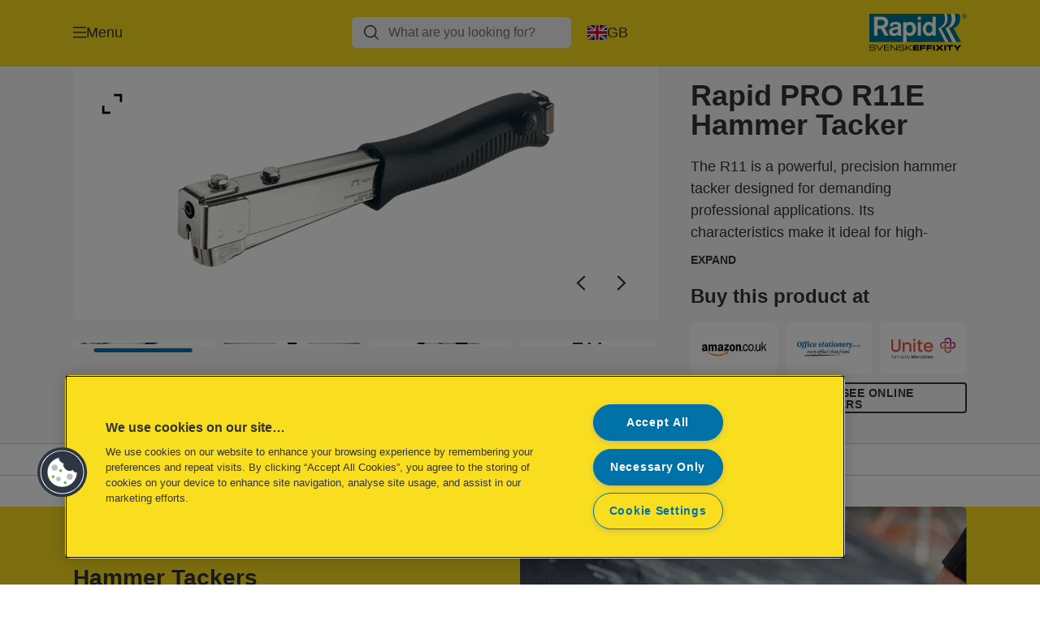

--- FILE ---
content_type: text/html; charset=utf-8
request_url: https://www.rapid.com/en-gb/products/rapid-tools/stapling/rapid-pro-r11e-hammer-tacker2/
body_size: 15391
content:


<!DOCTYPE html>

<html class="no-js" lang="en-gb">
<head>
  
<!-- OneTrust Cookies Consent Notice start for rapid.com -->
<script src="https://cdn.cookielaw.org/scripttemplates/otSDKStub.js"  type="text/javascript" charset="UTF-8" data-domain-script="bb1405a5-b44b-4e74-bd71-35854f3313c2" ></script>
<script type="text/javascript">
function OptanonWrapper() { }
</script>
<!-- OneTrust Cookies Consent Notice end for rapid.com -->

<script type="text/javascript">

    function OptanonWrapper() {

        // Get initial OnetrustActiveGroups ids
        if (typeof OptanonWrapperCount == "undefined") {
            otGetInitialGrps();
        }

        //Delete cookies
        otDeleteCookie(otIniGrps);

        // Assign OnetrustActiveGroups to custom variable
        function otGetInitialGrps() {
            OptanonWrapperCount = '';
            otIniGrps = OnetrustActiveGroups;
        }

        function otDeleteCookie(iniOptGrpId) {
            var otDomainGrps = JSON.parse(JSON.stringify(Optanon.GetDomainData().Groups));
            var otDeletedGrpIds = otGetInactiveId(iniOptGrpId, OnetrustActiveGroups);
            if (otDeletedGrpIds.length != 0 && otDomainGrps.length != 0) {
                for (var i = 0; i < otDomainGrps.length; i++) {

                    if (otDomainGrps[i]['CustomGroupId'] != '' && otDeletedGrpIds.includes(otDomainGrps[i]['CustomGroupId'])) {
                        for (var j = 0; j < otDomainGrps[i]['Cookies'].length; j++) {
                            eraseCookie(otDomainGrps[i]['Cookies'][j]);
                            eraseGACookie(otDomainGrps[i]['Cookies'][j]);
                        }
                    }

                    //Check if Hostid matches
                    if (otDomainGrps[i]['Hosts'].length != 0) {
                        for (var j = 0; j < otDomainGrps[i]['Hosts'].length; j++) {
                            if (otDeletedGrpIds.includes(otDomainGrps[i]['Hosts'][j]['HostId']) && otDomainGrps[i]['Hosts'][j]['Cookies'].length != 0) {
                                for (var k = 0; k < otDomainGrps[i]['Hosts'][j]['Cookies'].length; k++) {
                                    eraseCookie(otDomainGrps[i]['Hosts'][j]['Cookies'][k]);
                                    eraseGACookie(otDomainGrps[i]['Cookies'][j]);
                                }
                            }
                        }
                    }

                }
            }
            otGetInitialGrps(); //Reassign new group ids
        }

        //Get inactive ids
        function otGetInactiveId(customIniId, otActiveGrp) {
            //Initial OnetrustActiveGroups
            customIniId = customIniId.split(",");
            customIniId = customIniId.filter(Boolean);

            //After action OnetrustActiveGroups
            otActiveGrp = otActiveGrp.split(",");
            otActiveGrp = otActiveGrp.filter(Boolean);

            var result = [];
            for (var i = 0; i < customIniId.length; i++) {
                if (otActiveGrp.indexOf(customIniId[i]) <= -1) {
                    result.push(customIniId[i]);
                }
            }
            return result;
        }

        //Delete cookie
        function eraseCookie(cookie) {
            const _str = `${cookie.Name}=; Domain=${cookie.Host}; Path=/; Expires=Thu, 01 Jan 1970 00:00:01 GMT;`;
            document.cookie = _str;
        }


        // Google Analytics Cookies
        function eraseGACookie(cookie) {
            if (!cookie.Name.startsWith("_ga")) return;
            const _cookies = document.cookie.split("; ");
            for (const _cookie of _cookies) {
                if (_cookie.startsWith("_ga")) {
                    const _cname = _cookie.slice(0, string.indexOf("="));
                    const _str = `${_cname}=; Domain=${cookie.Host}; Path=/; Expires=Thu, 01 Jan 1970 00:00:01 GMT;`;
                    document.cookie = _str;
                }
            }
        }

    }

</script>


<script type="text/plain" class="optanon-category-C0001">

    (function(w, d, s, l, i) {
        w[l] = w[l] || [];
        w[l].push({
        'gtm.start':
        new Date().getTime(),
        event: 'gtm.js'
        });
        var f = d.getElementsByTagName(s)[0],
        j = d.createElement(s),
        dl = l != 'dataLayer' ? '&l=' + l : '';
        j.async = true;
        j.src =
        '//www.googletagmanager.com/gtm.js?id=' + i + dl;
        f.parentNode.insertBefore(j, f);
    })(window, document, 'script', 'dataLayer', 'GTM-T78CSS');

</script>



<script type="text/plain" class="optanon-category-C0002">
    
</script>



<script type="text/plain" class="optanon-category-C0003">
    window.dataLayer = window.dataLayer || [];
    dataLayer.push({
        'event': 'analytics_consent_given',
        'analyticsCookies': 'true'
    });

</script>



<script type="text/plain" class="optanon-category-C0005">
   
</script>


<script type="text/plain" class="optanon-category-C0004">
    window.dataLayer = window.dataLayer || [];
    dataLayer.push({
    'event': 'marketing_consent_given',
    'marketingCookies': 'true'
    });
</script>
  <meta charset="UTF-8">
  <meta name="viewport" content="width=device-width" />
  <meta http-equiv="X-UA-Compatible" content="IE=edge" />
  <link rel="manifest" href="/assets/manifest/rapid-redesign/manifest.json">

  <link rel="preload" href="/assets/styles/5E51CAB6FD4612EE72F96D3A0D4CB545__rapid-redesign.css" as="style">

    <title>Rapid PRO R11E Hammer Tacker | RAPID</title>
    <meta name="description" content="The original hammer tacker for flatwire staple No. 140 (6-10 mm)." />
    <link rel="Shortcut icon" href="/globalassets/global/favicons/rapid_16x16.ico" />
      <link rel="canonical" href="https://www.rapid.com/en-gb/products/rapid-tools/stapling/rapid-pro-r11e-hammer-tacker2/" />
    <meta http-equiv="Content-Language" content="en-gb" />
<link rel="alternate" hreflang="en-us" href="https://www.rapid.com/en-us/products/rapid-tools/stapling/rapid-pro-r11e-hammer-tacker2/" /><link rel="alternate" hreflang="da-dk" href="https://www.rapid.com/da-dk/products/rapid-tools/stapling/rapid-pro-r11e-hæftehammer/" /><link rel="alternate" hreflang="de-de" href="https://www.rapid.com/de-de/products/rapid-tools/tackern/rapid-pro-r11-hammertacker/" /><link rel="alternate" hreflang="en-gb" href="https://www.rapid.com/en-gb/products/rapid-tools/stapling/rapid-pro-r11e-hammer-tacker2/" /><link rel="alternate" hreflang="en-gw" href="https://www.rapid.com/en-gw/products/rapid-tools/stapling/rapid-pro-r11e-hammer-tacker2/" /><link rel="alternate" hreflang="es-es" href="https://www.rapid.com/es-es/products/rapid-tools/grapar/grapadora-de-martillo-rapid-pro-r11e/" /><link rel="alternate" hreflang="fr-be" href="https://www.rapid.com/fr-be/products/rapid-tools/agrafage/marteau-agrafeur-pro-r11e-de-rapid/" /><link rel="alternate" hreflang="fr-fr" href="https://www.rapid.com/fr-fr/products/rapid-tools/agrafage/marteau-agrafeur-pro-r11e-de-rapid/" /><link rel="alternate" hreflang="it-it" href="https://www.rapid.com/it-it/products/rapid-tools/stapling/graffatrice-a-martello-pro-rapid-r11e/" /><link rel="alternate" hreflang="nl-be" href="https://www.rapid.com/nl-be/products/rapid-gereedschap/tackersnieten/rapid-pro-r11-hamertacker/" /><link rel="alternate" hreflang="nl-nl" href="https://www.rapid.com/nl-nl/products/rapid-gereedschap/tackersnieten/rapid-pro-r11-hamertacker/" /><link rel="alternate" hreflang="pl-pl" href="https://www.rapid.com/pl-pl/products/narzędzia-rapid/zszywanie/zszywacz-młotkowy-rapid-pro-r11e/" /><link rel="alternate" hreflang="ro-ro" href="https://www.rapid.com/ro-ro/products/rapid-tools/stapling/pro-ciocan-capsator-r11e/" /><meta property="og:title" content="Rapid PRO R11E Hammer Tacker | RAPID" />
<meta property="og:type" content="website" />
<meta property="og:url" content="https://www.rapid.com//en-gb/products/rapid-tools/stapling/rapid-pro-r11e-hammer-tacker2/" />
<meta property="og:image" content="https://www.rapid.com/azure/catalogfiles/products/Desktop__F7247302FC3571C1ABDD8EBFCE9E1B94__1200__630__ra_20725901-fc8d14e2d0d7ca13cfad7bfc2dd2ad69.png" />
<meta property="og:description" content="The original hammer tacker for flatwire staple No. 140 (6-10 mm)." />
<meta property="og:site_name" content="Rapid.com" />
<meta property="og:locale" content="en_GB" />
<meta property="og:locale:alternate" content="en_US" />
<meta property="og:locale:alternate" content="cs_CZ" />
<meta property="og:locale:alternate" content="da_DK" />
<meta property="og:locale:alternate" content="de_DE" />
<meta property="og:locale:alternate" content="el_GR" />
<meta property="og:locale:alternate" content="en_AX" />
<meta property="og:locale:alternate" content="en_EE" />
<meta property="og:locale:alternate" content="en_GB" />
<meta property="og:locale:alternate" content="en_GW" />
<meta property="og:locale:alternate" content="en_IE" />
<meta property="og:locale:alternate" content="en_LT" />
<meta property="og:locale:alternate" content="en_LV" />
<meta property="og:locale:alternate" content="es_ES" />
<meta property="og:locale:alternate" content="fi_FI" />
<meta property="og:locale:alternate" content="fr_BE" />
<meta property="og:locale:alternate" content="fr_FR" />
<meta property="og:locale:alternate" content="hu_HU" />
<meta property="og:locale:alternate" content="it_IT" />
<meta property="og:locale:alternate" content="ja_JP" />
<meta property="og:locale:alternate" content="nl_BE" />
<meta property="og:locale:alternate" content="nl_NL" />
<meta property="og:locale:alternate" content="no_NO" />
<meta property="og:locale:alternate" content="pl_PL" />
<meta property="og:locale:alternate" content="ro_RO" />
<meta property="og:locale:alternate" content="ru_RU" />
<meta property="og:locale:alternate" content="sk_SK" />
<meta property="og:locale:alternate" content="sv_SE" />
<meta property="og:locale:alternate" content="tr_TR" />
<meta name="twitter:card" content="summary" />
<meta name="twitter:title" content="Rapid PRO R11E Hammer Tacker | RAPID" />
<meta name="twitter:description" content="The original hammer tacker for flatwire staple No. 140 (6-10 mm)." />
<meta name="twitter:site" content="@accobrands" />
<meta name="twitter:image" content="https://www.rapid.com/azure/catalogfiles/products/Desktop__F7247302FC3571C1ABDD8EBFCE9E1B94__1200__630__ra_20725901-fc8d14e2d0d7ca13cfad7bfc2dd2ad69.png" />

  

  <script>
!function(T,l,y){var S=T.location,k="script",D="instrumentationKey",C="ingestionendpoint",I="disableExceptionTracking",E="ai.device.",b="toLowerCase",w="crossOrigin",N="POST",e="appInsightsSDK",t=y.name||"appInsights";(y.name||T[e])&&(T[e]=t);var n=T[t]||function(d){var g=!1,f=!1,m={initialize:!0,queue:[],sv:"5",version:2,config:d};function v(e,t){var n={},a="Browser";return n[E+"id"]=a[b](),n[E+"type"]=a,n["ai.operation.name"]=S&&S.pathname||"_unknown_",n["ai.internal.sdkVersion"]="javascript:snippet_"+(m.sv||m.version),{time:function(){var e=new Date;function t(e){var t=""+e;return 1===t.length&&(t="0"+t),t}return e.getUTCFullYear()+"-"+t(1+e.getUTCMonth())+"-"+t(e.getUTCDate())+"T"+t(e.getUTCHours())+":"+t(e.getUTCMinutes())+":"+t(e.getUTCSeconds())+"."+((e.getUTCMilliseconds()/1e3).toFixed(3)+"").slice(2,5)+"Z"}(),iKey:e,name:"Microsoft.ApplicationInsights."+e.replace(/-/g,"")+"."+t,sampleRate:100,tags:n,data:{baseData:{ver:2}}}}var h=d.url||y.src;if(h){function a(e){var t,n,a,i,r,o,s,c,u,p,l;g=!0,m.queue=[],f||(f=!0,t=h,s=function(){var e={},t=d.connectionString;if(t)for(var n=t.split(";"),a=0;a<n.length;a++){var i=n[a].split("=");2===i.length&&(e[i[0][b]()]=i[1])}if(!e[C]){var r=e.endpointsuffix,o=r?e.location:null;e[C]="https://"+(o?o+".":"")+"dc."+(r||"services.visualstudio.com")}return e}(),c=s[D]||d[D]||"",u=s[C],p=u?u+"/v2/track":d.endpointUrl,(l=[]).push((n="SDK LOAD Failure: Failed to load Application Insights SDK script (See stack for details)",a=t,i=p,(o=(r=v(c,"Exception")).data).baseType="ExceptionData",o.baseData.exceptions=[{typeName:"SDKLoadFailed",message:n.replace(/\./g,"-"),hasFullStack:!1,stack:n+"\nSnippet failed to load ["+a+"] -- Telemetry is disabled\nHelp Link: https://go.microsoft.com/fwlink/?linkid=2128109\nHost: "+(S&&S.pathname||"_unknown_")+"\nEndpoint: "+i,parsedStack:[]}],r)),l.push(function(e,t,n,a){var i=v(c,"Message"),r=i.data;r.baseType="MessageData";var o=r.baseData;return o.message='AI (Internal): 99 message:"'+("SDK LOAD Failure: Failed to load Application Insights SDK script (See stack for details) ("+n+")").replace(/\"/g,"")+'"',o.properties={endpoint:a},i}(0,0,t,p)),function(e,t){if(JSON){var n=T.fetch;if(n&&!y.useXhr)n(t,{method:N,body:JSON.stringify(e),mode:"cors"});else if(XMLHttpRequest){var a=new XMLHttpRequest;a.open(N,t),a.setRequestHeader("Content-type","application/json"),a.send(JSON.stringify(e))}}}(l,p))}function i(e,t){f||setTimeout(function(){!t&&m.core||a()},500)}var e=function(){var n=l.createElement(k);n.src=h;var e=y[w];return!e&&""!==e||"undefined"==n[w]||(n[w]=e),n.onload=i,n.onerror=a,n.onreadystatechange=function(e,t){"loaded"!==n.readyState&&"complete"!==n.readyState||i(0,t)},n}();y.ld<0?l.getElementsByTagName("head")[0].appendChild(e):setTimeout(function(){l.getElementsByTagName(k)[0].parentNode.appendChild(e)},y.ld||0)}try{m.cookie=l.cookie}catch(p){}function t(e){for(;e.length;)!function(t){m[t]=function(){var e=arguments;g||m.queue.push(function(){m[t].apply(m,e)})}}(e.pop())}var n="track",r="TrackPage",o="TrackEvent";t([n+"Event",n+"PageView",n+"Exception",n+"Trace",n+"DependencyData",n+"Metric",n+"PageViewPerformance","start"+r,"stop"+r,"start"+o,"stop"+o,"addTelemetryInitializer","setAuthenticatedUserContext","clearAuthenticatedUserContext","flush"]),m.SeverityLevel={Verbose:0,Information:1,Warning:2,Error:3,Critical:4};var s=(d.extensionConfig||{}).ApplicationInsightsAnalytics||{};if(!0!==d[I]&&!0!==s[I]){var c="onerror";t(["_"+c]);var u=T[c];T[c]=function(e,t,n,a,i){var r=u&&u(e,t,n,a,i);return!0!==r&&m["_"+c]({message:e,url:t,lineNumber:n,columnNumber:a,error:i}),r},d.autoExceptionInstrumented=!0}return m}(y.cfg);function a(){y.onInit&&y.onInit(n)}(T[t]=n).queue&&0===n.queue.length?(n.queue.push(a),n.trackPageView({})):a()}(window,document,{src: "https://js.monitor.azure.com/scripts/b/ai.2.gbl.min.js", crossOrigin: "anonymous", cfg: {instrumentationKey: '3af47a79-f812-4f1b-aac9-f571b6354b08', disableCookiesUsage: false }});
</script>


  
    <script src="/assets/scripts/lazyload.js" type="text/javascript" async defer></script>

  <link rel="stylesheet" type="text/css" href="/assets/styles/bootstrap.css" media="all" />
  <link rel="stylesheet" type="text/css" href="/assets/styles/5E51CAB6FD4612EE72F96D3A0D4CB545__rapid-redesign.css" media="all" />
  <link rel="stylesheet" type="text/css" href="/assets/styles/print.css" media="print" />
  

  

  
  
  <link rel="dns-prefetch" href="">
  <script type='text/javascript' src='/epiRecommendations/ClientResources/ViewMode/epiRecommendations.min.js'></script>
                <script type='text/javascript'>
                    var epiRecommendations = epiRecommendations({"endPointUrl":"/episerverapi/commercetracking/track","preferredCulture":"en-GB"});
                </script>
</head>
<body class="tundra2 skin-rapid-redesign en-gb rapid-redesign">
    
  <noscript>
    <iframe src="//www.googletagmanager.com/ns.html?id=GTM-T78CSS"
            height="0" width="0" style="display: none; visibility: hidden"></iframe>
  </noscript>

    

  

<header class="abc-header abc-layout">
    <div class="container">
        <div class="row">
            <div class="col">
                <div class="abc-navbar">

                    <div class="abc-navbar__group1">
                        <div class="abc-navbar__menuTrigger">
                            <button data-popup-trigger="menuPopup">Menu</button>
                        </div>

                        <div class="abc-skipnav">
                            <a href="#main-content" class="skip-links">Skip to main content</a>
                        </div>

                        <div class="abc-navbar__quickAccess">
                        </div>
                    </div>

                    <div class="abc-navbar__group2">
                        <div class="abc-navbar__search ">
                            <div class="abc-input abc-navbar__searchInput"
                                 data-popup-trigger="searchPupup"
                                 data-translations="{&amp;quot;pressresultslabel&amp;quot;:&amp;quot;Press Releases&amp;quot;,&amp;quot;productresultstablabel&amp;quot;:&amp;quot;Products&amp;quot;,&amp;quot;showallresultslabel&amp;quot;:&amp;quot;Show all results&amp;quot;,&amp;quot;searchresultforlabel&amp;quot;:&amp;quot;Search results for&amp;quot;,&amp;quot;contentandblogslabel&amp;quot;:&amp;quot;Content&amp;quot;,&amp;quot;noresultsquerylabel&amp;quot;:&amp;quot;Sorry, we couldn\u0027t find any results for your search. Please check for any typos or spelling errors, or try a different search term.&amp;quot;,&amp;quot;clearsearchlabel&amp;quot;:&amp;quot;[missing translations for /Search/ClearSearch in en-GB]&amp;quot;,&amp;quot;closelabel&amp;quot;:&amp;quot;Close&amp;quot;}"
                                 data-api="{&amp;quot;products&amp;quot;:&amp;quot;/en-gb/search/getflyoutproducts&amp;quot;,&amp;quot;content&amp;quot;:&amp;quot;/en-gb/search/getflyoutcontent&amp;quot;}">
                                <label class="abc-hidden" for="abc-navbar__searchInput">Search</label>
                                <input 
                                    id="abc-navbar__searchInput" 
                                    type="text" 
                                    aria-label="What are you looking for?" 
                                    placeholder="What are you looking for?" 
                                />
                            </div>
                            <div class="abc-searchClear"></div>
                            <div class="abc-searchLayer"></div>
                        </div>
                        <div class="abc-navbar__tools">
                            <button class="abc-cartTrigger"
                                    data-popup-trigger="cartPopup"
                                    data-emptylabel='[missing translations for /Ecommerce/ShoppingCartTitle in en-GB]. [missing translations for /D2C Dictionary/D2C/EmptyCart in en-GB]'
                                    data-containslabel='[missing translations for /D2C/CartContainsLabel in en-GB]'
                                    data-containssinglelabel='[missing translations for /D2C/CartContainsSingleLabel in en-GB]'>
                                <span class="abc-buttonLabel">[missing translations for /D2C Dictionary/D2C/CartIconLabel in en-GB]</span>
                                <span class="abc-badge"></span>
                            </button>
                            <button class="abc-langTrigger abc-popupTrigger" data-popup-trigger="countrySelectorPopup">
                                    <span class="abc-flag"><img src="/assets/img-abc/flags/en-gb.svg" alt="GB" /></span>
                                <span class="abc-buttonLabel">GB</span>
                            </button>
                        </div>
                    </div>
                    <div class="abc-navbar__group3">
                        <div class="abc-navbar__brand">
                                <a href="/en-gb/">
                                    <img src="/assets/img-abc/rapid-redesign-logo.svg" alt="rapid-redesign" />
                                </a>
                        </div>
                    </div>
                </div>
            </div>
        </div>
    </div>
</header>
  
<div class="abc-navigationLayer abc-layout">
    <div class="abc-navigationLayer__wrapper">
        <div class="container">
          <div class="row">
                <div class="col-12 col-md-6">
                    <nav class="abc-mainMenu">
                        <div class="abc-mainMenu__level1">

                                <div class="abc-mainMenu__element">
                                    <a class="abc-mainMenu__Link" href="/en-gb/product-categories/">
                                        <span class="abc-mainMenu__LinkTitle">Products</span>
                                    </a>


                                </div>
                                <div class="abc-mainMenu__element">
                                        <button class="abc-mainMenu__Link abc-mainMenu__ExtendedLink t1">
                                            <span class="abc-mainMenu__LinkTitle">Guides</span>
                                        </button>

                                        <div class="abc-mainMenu__submenu">
                                            <button class="abc-mainMenu__backButton">Back</button>
                                            <div class="abc-mainMenu__headLink">
                                                <a href="/en-gb/guides/">Guides</a>
                                            </div>

                                                <div class="abc-mainMenu__element">
                                                        <button class="abc-mainMenu__Link">Staple gun guides</button>


                                                        <div class="abc-mainMenu__submenu">
                                                            <button class="abc-mainMenu__backButton">Back</button>

                                                            <div class="abc-mainMenu__headLink">
                                                                <a class="abc-mainMenu__headLink" href="/en-gb/guides/stapling-guides/">
                                                                    Staple gun guides
                                                                </a>
                                                            </div>

                                                                <div class="abc-mainMenu__element">
                                                                    <a class="abc-mainMenu__Link" href="/en-gb/guides/stapling-guides/staple-finder/">Staple finder</a>
                                                                </div>
                                                                <div class="abc-mainMenu__element">
                                                                    <a class="abc-mainMenu__Link" href="/en-gb/blog/rapid-tools/staple-guns/choosing-the-right-staple/">How to choose the correct staple</a>
                                                                </div>
                                                                <div class="abc-mainMenu__element">
                                                                    <a class="abc-mainMenu__Link" href="/en-gb/blog/rapid-tools/staple-guns/choosing-the-right-staple-gun/">Staple gun guide</a>
                                                                </div>
                                                                <div class="abc-mainMenu__element">
                                                                    <a class="abc-mainMenu__Link" href="/en-gb/guides/stapling-guides/reupholster-furniture/">Reupholster Landing Page</a>
                                                                </div>
                                                                <div class="abc-mainMenu__element">
                                                                    <a class="abc-mainMenu__Link" href="/en-gb/blog/rapid-tools/staple-guns/installing-panelling-with-clips-and-a-staple-gun/">Installing panelling with clips and a staple gun</a>
                                                                </div>
                                                                <div class="abc-mainMenu__element">
                                                                    <a class="abc-mainMenu__Link" href="/en-gb/blog/rapid-tools/staple-guns/make-the-most-beautiful-bench-for-the-summer/">Make a bench for the summer</a>
                                                                </div>
                                                        </div>
                                                </div>
                                                <div class="abc-mainMenu__element">
                                                        <button class="abc-mainMenu__Link">Nail gun guides</button>


                                                        <div class="abc-mainMenu__submenu">
                                                            <button class="abc-mainMenu__backButton">Back</button>

                                                            <div class="abc-mainMenu__headLink">
                                                                <a class="abc-mainMenu__headLink" href="/en-gb/guides/nailing-guides/">
                                                                    Nail gun guides
                                                                </a>
                                                            </div>

                                                                <div class="abc-mainMenu__element">
                                                                    <a class="abc-mainMenu__Link" href="/en-gb/blog/rapid-tools/nail-guns/installing-casing-with-finish-nails-and-a-nail-gun/">Installing trimming and casing with a nail gun</a>
                                                                </div>
                                                                <div class="abc-mainMenu__element">
                                                                    <a class="abc-mainMenu__Link" href="/en-gb/blog/rapid-tools/nail-guns/fasten-trimming-with-finish-nails-and-a-nail-gun/">Fasten trimming with finish nails and a nail gun</a>
                                                                </div>
                                                                <div class="abc-mainMenu__element">
                                                                    <a class="abc-mainMenu__Link" href="/en-gb/blog/rapid-tools/nail-guns/installing-casing-with-finish-nails-and-a-nail-gun/">Installing casing with finish nails and a nail gun</a>
                                                                </div>
                                                                <div class="abc-mainMenu__element">
                                                                    <a class="abc-mainMenu__Link" href="/en-gb/blog/rapid-tools/nail-guns/installing-wall-and-ceiling-panelling/">Installing wall and ceiling panelling</a>
                                                                </div>
                                                                <div class="abc-mainMenu__element">
                                                                    <a class="abc-mainMenu__Link" href="/en-gb/guides/nailing-guides/nail-finder/">Nail finder</a>
                                                                </div>
                                                                <div class="abc-mainMenu__element">
                                                                    <a class="abc-mainMenu__Link" href="/en-gb/blog/rapid-tools/nail-guns/choosing-the-right-length-of-brad/">Choosing nail brad nail length</a>
                                                                </div>
                                                                <div class="abc-mainMenu__element">
                                                                    <a class="abc-mainMenu__Link" href="/en-gb/blog/rapid-tools/nail-guns/choosing-the-right-nail-gun/">Your guide to nailing and nail guns</a>
                                                                </div>
                                                        </div>
                                                </div>
                                                <div class="abc-mainMenu__element">
                                                        <button class="abc-mainMenu__Link">Glue gun guides</button>


                                                        <div class="abc-mainMenu__submenu">
                                                            <button class="abc-mainMenu__backButton">Back</button>

                                                            <div class="abc-mainMenu__headLink">
                                                                <a class="abc-mainMenu__headLink" href="/en-gb/guides/gluing-guides/">
                                                                    Glue gun guides
                                                                </a>
                                                            </div>

                                                                <div class="abc-mainMenu__element">
                                                                    <a class="abc-mainMenu__Link" href="/en-gb/blog/rapid-tools/glue-guns/gluing-decorative-trim-with-hot-melt-glue-and-a-glue-gun/">Gluing decorative trim with a hot melt glue and glue gun</a>
                                                                </div>
                                                                <div class="abc-mainMenu__element">
                                                                    <a class="abc-mainMenu__Link" href="/en-gb/blog/rapid-tools/glue-guns/installing-casing-with-hot-melt-glue-and-a-glue-gun/">Installing casing with a hot melt glue and glue gun</a>
                                                                </div>
                                                                <div class="abc-mainMenu__element">
                                                                    <a class="abc-mainMenu__Link" href="/en-gb/blog/rapid-tools/glue-guns/gluing-plastic-with-hot-melt-glue/">Gluing plastic with hot melt glue</a>
                                                                </div>
                                                                <div class="abc-mainMenu__element">
                                                                    <a class="abc-mainMenu__Link" href="/en-gb/blog/rapid-tools/glue-guns/gluing-skirting-boards-with-hot-melt-glue-and-a-glue-gun/">Gluing skirting boards with hot melt glue and a glue gun</a>
                                                                </div>
                                                                <div class="abc-mainMenu__element">
                                                                    <a class="abc-mainMenu__Link" href="/en-gb/blog/rapid-tools/glue-guns/five-benefits-of-hot-melt-glue/">Five benefits of hot melt glue</a>
                                                                </div>
                                                                <div class="abc-mainMenu__element">
                                                                    <a class="abc-mainMenu__Link" href="/en-gb/blog/rapid-tools/glue-guns/fastening-cables-with-glue/">Fastening cables with glue</a>
                                                                </div>
                                                                <div class="abc-mainMenu__element">
                                                                    <a class="abc-mainMenu__Link" href="/en-gb/blog/rapid-tools/glue-guns/what-to-consider-when-choosing-a-glue-gun/">More to consider when choosing a glue gun</a>
                                                                </div>
                                                                <div class="abc-mainMenu__element">
                                                                    <a class="abc-mainMenu__Link" href="/en-gb/blog/rapid-tools/glue-guns/choosing-the-right-hot-melt-glue/">Glue guide</a>
                                                                </div>
                                                                <div class="abc-mainMenu__element">
                                                                    <a class="abc-mainMenu__Link" href="/en-gb/blog/rapid-tools/glue-guns/choosing-the-right-glue-gun/">Glue gun guide</a>
                                                                </div>
                                                                <div class="abc-mainMenu__element">
                                                                    <a class="abc-mainMenu__Link" href="/en-gb/blog/rapid-tools/glue-guns/nine-reasons-to-use-hot-melt-glue-guns/">Advantages of hot melt</a>
                                                                </div>
                                                                <div class="abc-mainMenu__element">
                                                                    <a class="abc-mainMenu__Link" href="/en-gb/blog/rapid-tools/glue-guns/installing-casing-with-hot-melt-glue-and-a-glue-gun/">Installing trimming and casing with a glue gun</a>
                                                                </div>
                                                                <div class="abc-mainMenu__element">
                                                                    <a class="abc-mainMenu__Link" href="/en-gb/guides/gluing-guides/glue-stick-finder-for-your-glue-gun/">Glue finder</a>
                                                                </div>
                                                        </div>
                                                </div>
                                                <div class="abc-mainMenu__element">
                                                        <button class="abc-mainMenu__Link">Rivet plier guides</button>


                                                        <div class="abc-mainMenu__submenu">
                                                            <button class="abc-mainMenu__backButton">Back</button>

                                                            <div class="abc-mainMenu__headLink">
                                                                <a class="abc-mainMenu__headLink" href="/en-gb/guides/riveting-guides/">
                                                                    Rivet plier guides
                                                                </a>
                                                            </div>

                                                                <div class="abc-mainMenu__element">
                                                                    <a class="abc-mainMenu__Link" href="/en-gb/blog/rapid-tools/rivet-pliers/choosing-the-right-blind-rivet/">Rivet guide</a>
                                                                </div>
                                                                <div class="abc-mainMenu__element">
                                                                    <a class="abc-mainMenu__Link" href="/en-gb/blog/rapid-tools/rivet-pliers/how-to-use-a-rivet-gun/">How do I operate a riveter?</a>
                                                                </div>
                                                                <div class="abc-mainMenu__element">
                                                                    <a class="abc-mainMenu__Link" href="/en-gb/blog/rapid-tools/rivet-pliers/good-to-know-about-blind-riveters/">Good to know about riveters</a>
                                                                </div>
                                                        </div>
                                                </div>
                                                <div class="abc-mainMenu__element">
                                                        <button class="abc-mainMenu__Link">Hot air gun guides</button>


                                                        <div class="abc-mainMenu__submenu">
                                                            <button class="abc-mainMenu__backButton">Back</button>

                                                            <div class="abc-mainMenu__headLink">
                                                                <a class="abc-mainMenu__headLink" href="/en-gb/guides/hot-air-gun-guides/">
                                                                    Hot air gun guides
                                                                </a>
                                                            </div>

                                                                <div class="abc-mainMenu__element">
                                                                    <a class="abc-mainMenu__Link" href="/en-gb/blog/rapid-tools/hot-air-guns/mastering-heat-shrinking-with-hot-air-guns/">Three common hot air gun applications</a>
                                                                </div>
                                                                <div class="abc-mainMenu__element">
                                                                    <a class="abc-mainMenu__Link" href="/en-gb/blog/rapid-tools/hot-air-guns/removing-paint-with-a-hot-air-gun/">Removing paint with a hot air gun</a>
                                                                </div>
                                                                <div class="abc-mainMenu__element">
                                                                    <a class="abc-mainMenu__Link" href="/en-gb/blog/rapid-tools/hot-air-guns/hot-air-gun-temperature-settings/">Temperature settings</a>
                                                                </div>
                                                                <div class="abc-mainMenu__element">
                                                                    <a class="abc-mainMenu__Link" href="/en-gb/blog/rapid-tools/hot-air-guns/choosing-the-right-nozzle-for-your-hot-air-gun/">Find the right nozzle</a>
                                                                </div>
                                                                <div class="abc-mainMenu__element">
                                                                    <a class="abc-mainMenu__Link" href="/en-gb/blog/rapid-tools/hot-air-guns/choosing-the-right-hot-air-gun/">Guide to hot air guns</a>
                                                                </div>
                                                        </div>
                                                </div>
                                                <div class="abc-mainMenu__element">
                                                        <button class="abc-mainMenu__Link">Garden plier guides</button>


                                                        <div class="abc-mainMenu__submenu">
                                                            <button class="abc-mainMenu__backButton">Back</button>

                                                            <div class="abc-mainMenu__headLink">
                                                                <a class="abc-mainMenu__headLink" href="/en-gb/guides/gardening-guides/">
                                                                    Garden plier guides
                                                                </a>
                                                            </div>

                                                                <div class="abc-mainMenu__element">
                                                                    <a class="abc-mainMenu__Link" href="/en-gb/guides/gardening-guides/plier-features/">Plier features</a>
                                                                </div>
                                                                <div class="abc-mainMenu__element">
                                                                    <a class="abc-mainMenu__Link" href="/en-gb/guides/gardening-guides/fence-pliers/">Fence pliers</a>
                                                                </div>
                                                                <div class="abc-mainMenu__element">
                                                                    <a class="abc-mainMenu__Link" href="/en-gb/guides/gardening-guides/garden-pliers/">Garden pliers</a>
                                                                </div>
                                                                <div class="abc-mainMenu__element">
                                                                    <a class="abc-mainMenu__Link" href="/en-gb/guides/gardening-guides/vine-pliers/">Vine pliers</a>
                                                                </div>
                                                        </div>
                                                </div>
                                                <div class="abc-mainMenu__element">
                                                        <button class="abc-mainMenu__Link">Plasterboard fixings</button>


                                                        <div class="abc-mainMenu__submenu">
                                                            <button class="abc-mainMenu__backButton">Back</button>

                                                            <div class="abc-mainMenu__headLink">
                                                                <a class="abc-mainMenu__headLink" href="/en-gb/guides/plasterboard-fixings/">
                                                                    Plasterboard fixings
                                                                </a>
                                                            </div>

                                                                <div class="abc-mainMenu__element">
                                                                    <a class="abc-mainMenu__Link" href="/en-gb/blog/rapid-tools/plasterboard-fixing/how-hollow-wall-anchors-work-and-how-to-use-them/">How does a hollow wall anchor work and how do I use one?</a>
                                                                </div>
                                                                <div class="abc-mainMenu__element">
                                                                    <a class="abc-mainMenu__Link" href="/en-gb/blog/rapid-tools/plasterboard-fixing/how-to-choose-the-right-plasterboard-fixing/">How to choose the correct hollow wall anchor</a>
                                                                </div>
                                                                <div class="abc-mainMenu__element">
                                                                    <a class="abc-mainMenu__Link" href="/en-gb/blog/rapid-tools/plasterboard-fixing/how-to-fasten-heavy-objects-to-plasterboard/">How to hang heavy objects on plasterboard</a>
                                                                </div>
                                                                <div class="abc-mainMenu__element">
                                                                    <a class="abc-mainMenu__Link" href="/en-gb/blog/rapid-tools/plasterboard-fixing/how-to-measure-the-thickness-of-plasterboard/">How to measure the thickness of your hollow plasterboard wall</a>
                                                                </div>
                                                                <div class="abc-mainMenu__element">
                                                                    <a class="abc-mainMenu__Link" href="/en-gb/blog/rapid-tools/plasterboard-fixing/how-to-remove-hollow-wall-anchors/">How to remove an hollow wall anchor</a>
                                                                </div>
                                                        </div>
                                                </div>
                                                <div class="abc-mainMenu__element">
                                                        <button class="abc-mainMenu__Link">Work lights guides</button>


                                                        <div class="abc-mainMenu__submenu">
                                                            <button class="abc-mainMenu__backButton">Back</button>

                                                            <div class="abc-mainMenu__headLink">
                                                                <a class="abc-mainMenu__headLink" href="/en-gb/guides/work-lights-guides/">
                                                                    Work lights guides
                                                                </a>
                                                            </div>

                                                                <div class="abc-mainMenu__element">
                                                                    <a class="abc-mainMenu__Link" href="/en-gb/guides/work-lights-guides/shopping-guide/">Shopping guide</a>
                                                                </div>
                                                                <div class="abc-mainMenu__element">
                                                                    <a class="abc-mainMenu__Link" href="/en-gb/guides/work-lights-guides/understanding-lumen/">Understanding Lumen</a>
                                                                </div>
                                                        </div>
                                                </div>

                                        </div>

                                </div>
                                <div class="abc-mainMenu__element">
                                        <a class="abc-mainMenu__Link" href="/en-gb/blog/">
                                            <span class="abc-mainMenu__LinkTitle">The Rapid DIY Tools Blog</span>
                                        </a>


                                </div>
                                <div class="abc-mainMenu__element">
                                        <button class="abc-mainMenu__Link abc-mainMenu__ExtendedLink t1">
                                            <span class="abc-mainMenu__LinkTitle">Service and Support</span>
                                        </button>

                                        <div class="abc-mainMenu__submenu">
                                            <button class="abc-mainMenu__backButton">Back</button>
                                            <div class="abc-mainMenu__headLink">
                                                <a href="/en-gb/service-and-support/">Service and Support</a>
                                            </div>

                                                <div class="abc-mainMenu__element">
                                                        <button class="abc-mainMenu__Link">Product Service &amp; Support</button>


                                                        <div class="abc-mainMenu__submenu">
                                                            <button class="abc-mainMenu__backButton">Back</button>

                                                            <div class="abc-mainMenu__headLink">
                                                                <a class="abc-mainMenu__headLink" href="/en-gb/service-and-support/service-support/">
                                                                    Product Service &amp; Support
                                                                </a>
                                                            </div>

                                                                <div class="abc-mainMenu__element">
                                                                    <a class="abc-mainMenu__Link" href="/en-gb/service-and-support/service-support/packaging-recycling/">Packaging Recycling</a>
                                                                </div>
                                                                <div class="abc-mainMenu__element">
                                                                    <a class="abc-mainMenu__Link" href="/en-gb/service-and-support/service-support/staple-gun-service-and-support/">Staple Gun Service and Support</a>
                                                                </div>
                                                                <div class="abc-mainMenu__element">
                                                                    <a class="abc-mainMenu__Link" href="/en-gb/service-and-support/service-support/nail-gun-service-and-support/">Nail Gun Service and Support</a>
                                                                </div>
                                                                <div class="abc-mainMenu__element">
                                                                    <a class="abc-mainMenu__Link" href="/en-gb/service-and-support/service-support/glue-gun-service-and-support/">Glue Gun Service and Support</a>
                                                                </div>
                                                                <div class="abc-mainMenu__element">
                                                                    <a class="abc-mainMenu__Link" href="/en-gb/service-and-support/service-support/rivet-plier-service-and-support/">Rivet Plier Service and Support</a>
                                                                </div>
                                                                <div class="abc-mainMenu__element">
                                                                    <a class="abc-mainMenu__Link" href="/en-gb/service-and-support/service-support/hot-air-gun-service-and-support/">Hot Air Gun Service and Support</a>
                                                                </div>
                                                                <div class="abc-mainMenu__element">
                                                                    <a class="abc-mainMenu__Link" href="/en-gb/service-and-support/service-support/garden-pliers-service-and-support/">Garden Pliers Service and Support</a>
                                                                </div>
                                                        </div>
                                                </div>
                                                <div class="abc-mainMenu__element">
                                                        <div class="abc-mainMenu__element">
                                                            <a class="abc-mainMenu__Link" href="/en-gb/service-and-support/nails-technical-specifications/">
                                                                Nails technical specifications
                                                            </a>
                                                        </div>


                                                </div>
                                                <div class="abc-mainMenu__element">
                                                        <div class="abc-mainMenu__element">
                                                            <a class="abc-mainMenu__Link" href="/en-gb/service-and-support/dealer-locator/">
                                                                Dealer locator
                                                            </a>
                                                        </div>


                                                </div>
                                                <div class="abc-mainMenu__element">
                                                        <div class="abc-mainMenu__element">
                                                            <a class="abc-mainMenu__Link" href="/en-gb/service-and-support/packaging-recycling-guidance/">
                                                                Packaging Recycling Guidance
                                                            </a>
                                                        </div>


                                                </div>

                                        </div>

                                </div>
                                <div class="abc-mainMenu__element">
                                        <button class="abc-mainMenu__Link abc-mainMenu__ExtendedLink t1">
                                            <span class="abc-mainMenu__LinkTitle">Explore</span>
                                        </button>

                                        <div class="abc-mainMenu__submenu">
                                            <button class="abc-mainMenu__backButton">Back</button>
                                            <div class="abc-mainMenu__headLink">
                                                <a href="/en-gb/explore/">Explore</a>
                                            </div>

                                                <div class="abc-mainMenu__element">
                                                        <div class="abc-mainMenu__element">
                                                            <a class="abc-mainMenu__Link" href="/en-gb/explore/inside-solutions/">
                                                                Inside Solutions
                                                            </a>
                                                        </div>


                                                </div>
                                                <div class="abc-mainMenu__element">
                                                        <button class="abc-mainMenu__Link">POWER FOR ALL ALLIANCE</button>


                                                        <div class="abc-mainMenu__submenu">
                                                            <button class="abc-mainMenu__backButton">Back</button>

                                                            <div class="abc-mainMenu__headLink">
                                                                <a class="abc-mainMenu__headLink" href="/en-gb/explore/power-for-all-alliance/start/">
                                                                    POWER FOR ALL ALLIANCE
                                                                </a>
                                                            </div>

                                                                <div class="abc-mainMenu__element">
                                                                    <a class="abc-mainMenu__Link" href="/en-gb/explore/power-for-all-alliance/the-alliance/">The Alliance</a>
                                                                </div>
                                                                <div class="abc-mainMenu__element">
                                                                    <a class="abc-mainMenu__Link" href="/en-gb/explore/power-for-all-alliance/our-tools/">Our Tools</a>
                                                                </div>
                                                                <div class="abc-mainMenu__element">
                                                                    <a class="abc-mainMenu__Link" href="/en-gb/explore/power-for-all-alliance/start/">Start</a>
                                                                </div>
                                                                <div class="abc-mainMenu__element">
                                                                    <a class="abc-mainMenu__Link" href="/en-gb/explore/power-for-all-alliance/press-release-power-for-all-alliance/">Press Release POWER FOR ALL ALLIANCE</a>
                                                                </div>
                                                        </div>
                                                </div>
                                                <div class="abc-mainMenu__element">
                                                        <div class="abc-mainMenu__element">
                                                            <a class="abc-mainMenu__Link" href="/en-gb/explore/the-spirit-of-sweden/">
                                                                The Spirit of Sweden
                                                            </a>
                                                        </div>


                                                </div>
                                                <div class="abc-mainMenu__element">
                                                        <div class="abc-mainMenu__element">
                                                            <a class="abc-mainMenu__Link" href="/en-gb/explore/powercurve-technology/">
                                                                Powercurve Technology
                                                            </a>
                                                        </div>


                                                </div>
                                                <div class="abc-mainMenu__element">
                                                        <div class="abc-mainMenu__element">
                                                            <a class="abc-mainMenu__Link" href="/en-gb/explore/easy-peasy-rapid-squeezy/">
                                                                Easy Peasy Rapid Squeezy
                                                            </a>
                                                        </div>


                                                </div>

                                        </div>

                                </div>
                        </div>
                    </nav>
                </div>
                
<div class="col-12 col-md-6">
  <div class="abc-navigationLayer__promo">
    <div class="abc-banner abc-banner--light" style="background-image: url('/siteassets/new-rapid.com/explore/the-spirit-of-sweden/banner/Medium__69508D50A64ED392DAC9CDE5D8181705__sos-menu-banner-40-blck.jpg')">
      <section class="abc-banner__content">
        <div class="abc-banner__header">
          <h1>The Spirit of Sweden</h1>
        </div>
        <div class="abc-banner__description">
          <p>Staple guns with parts crafted from 90% recycled plastic, sourced from old refrigerators. Proudly produced in our hometown of Hestra, Sweden, it is a symbol of high quality and reliability.</p>
        </div>
          <div class="abc-banner__links">
            <a class="abc-button abc-button--light" href="/en-gb/explore/the-spirit-of-sweden/">Read more</a>
          </div>
      </section>
    </div>
  </div>
</div>


                    <div class="col-12">
                        <ul class="abc-menuFooter">
                                <li>
                                    <a href="/en-gb/explore/power-for-all-alliance/start/">18 V Power Tools</a>
                                </li>
                                <li>
                                    <a href="/en-gb/explore/the-spirit-of-sweden/">The Spirit of Sweden</a>
                                </li>
                                <li>
                                    <a href="/en-gb/blog/rapid-tools/staple-guns/choosing-the-right-staple/">Choose the right staple</a>
                                </li>
                                <li>
                                    <a href="/en-gb/service-and-support/service-support/">Product Support</a>
                                </li>
                        </ul>
                    </div>
            </div>
        </div>
    </div>
    <button class="abc-closeButton" aria-label='Close'></button>
</div>

  

<div class="abc-popup abc-popup--small" data-popup-target="countrySelectorPopup">
    <div class="abc-countrySelector">
        <div class="abc-popup__header">
            <button class="abc-closeButton" aria-label='Close'></button>
        </div>
        <div class="abc-popup__content">
            <section class="abc-langLayer abc-layout">
                <div class="container">
                    <div class="row">
                        <div class="col-12">
                            <section>
                                <h1 class="abc-h5">
                                    Your current selection
                                </h1>
                                <div class="abc-panel">
                                        <div class="abc-flag">
                                            <img src="/assets/img-abc/flags/en-gb.svg" alt="United Kingdom" />
                                        </div>
                                    <div>
                                        United Kingdom
                                    </div>
                                </div>
                                    <a class="abc-button abc-button--primary abc-button--fluid abc-button--centered" href="/en-gb/country-selector/">
                                        Change country
                                    </a>
                            </section>
                        </div>
                    </div>
                </div>
            </section>
        </div>
    </div>
</div>






  

  

  <div class="main-content" id="main-content">
    


<div class="abc-productPage" data-product-sku="20725901">

    


    <section class="abc-productPage__header abc-layout">
        <div class="container">
            <div class="row">

                <div class="col-xl-8">

                    <div class="abc-productPage__mobileSection">
                        <h1 class="abc-productPage__title">Rapid PRO R11E Hammer Tacker</h1>
                    </div>

                    <div class="abc-productPage__gallery" data-dictionary="{&amp;quot;OpenPopup&amp;quot;:&amp;quot;[missing translations for /Global/ViewLabel in en-GB]&amp;quot;,&amp;quot;ViewVideo&amp;quot;:&amp;quot;[missing translations for /Video/ViewLabel in en-GB]&amp;quot;,&amp;quot;ShowLabel&amp;quot;:&amp;quot;Read more&amp;quot;,&amp;quot;HideLabel&amp;quot;:&amp;quot;Close&amp;quot;,&amp;quot;CloseLabel&amp;quot;:&amp;quot;Close&amp;quot;,&amp;quot;RelatedButton&amp;quot;:&amp;quot;View more&amp;quot;,&amp;quot;Accessories&amp;quot;:&amp;quot;Accessories&amp;quot;,&amp;quot;WhereToBuyButtonLabel&amp;quot;:&amp;quot;Where to buy&amp;quot;,&amp;quot;NextLabel&amp;quot;:&amp;quot;Next&amp;quot;,&amp;quot;PrevLabel&amp;quot;:&amp;quot;Previous&amp;quot;,&amp;quot;ViewMoreLabel&amp;quot;:&amp;quot;Load&amp;quot;,&amp;quot;WhereToBuyLabel&amp;quot;:&amp;quot;Where to buy&amp;quot;,&amp;quot;ExpandLabel&amp;quot;:&amp;quot;Expand&amp;quot;,&amp;quot;CollapseLabel&amp;quot;:&amp;quot;Collapse&amp;quot;}" data-gallery="{&amp;quot;MainImage&amp;quot;:{&amp;quot;Alt&amp;quot;:&amp;quot;Rapid PRO R11E Hammer Tacker&amp;quot;,&amp;quot;Src&amp;quot;:[{&amp;quot;Size&amp;quot;:&amp;quot;Large&amp;quot;,&amp;quot;Url&amp;quot;:&amp;quot;/azure/catalogfiles/products/Desktop__F7247302FC3571C1ABDD8EBFCE9E1B94__1760__ra_20725901-fc8d14e2d0d7ca13cfad7bfc2dd2ad69.png&amp;quot;},{&amp;quot;Size&amp;quot;:&amp;quot;Small&amp;quot;,&amp;quot;Url&amp;quot;:&amp;quot;/azure/catalogfiles/products/Desktop__F7247302FC3571C1ABDD8EBFCE9E1B94__500__ra_20725901-fc8d14e2d0d7ca13cfad7bfc2dd2ad69.png&amp;quot;},{&amp;quot;Size&amp;quot;:&amp;quot;Thumbnail&amp;quot;,&amp;quot;Url&amp;quot;:&amp;quot;/azure/catalogfiles/products/Desktop__F7247302FC3571C1ABDD8EBFCE9E1B94__206__206__ra_20725901-fc8d14e2d0d7ca13cfad7bfc2dd2ad69.png&amp;quot;}]},&amp;quot;ExerciseImages&amp;quot;:[{&amp;quot;Alt&amp;quot;:&amp;quot;Rapid PRO R11E Hammer Tacker&amp;quot;,&amp;quot;Src&amp;quot;:[{&amp;quot;Size&amp;quot;:&amp;quot;Large&amp;quot;,&amp;quot;Url&amp;quot;:&amp;quot;/azure/catalogfiles/products/Desktop__496630F3D1F1FDE52D460A9DAD7AA254__1760__ra_20725901_v2-60d758abafb57861334f91a3b4e6d9b0.png&amp;quot;},{&amp;quot;Size&amp;quot;:&amp;quot;Small&amp;quot;,&amp;quot;Url&amp;quot;:&amp;quot;/azure/catalogfiles/products/Desktop__496630F3D1F1FDE52D460A9DAD7AA254__500__ra_20725901_v2-60d758abafb57861334f91a3b4e6d9b0.png&amp;quot;},{&amp;quot;Size&amp;quot;:&amp;quot;Thumbnail&amp;quot;,&amp;quot;Url&amp;quot;:&amp;quot;/azure/catalogfiles/products/Desktop__496630F3D1F1FDE52D460A9DAD7AA254__206__206__ra_20725901_v2-60d758abafb57861334f91a3b4e6d9b0.png&amp;quot;}]},{&amp;quot;Alt&amp;quot;:&amp;quot;Rapid PRO R11E Hammer Tacker&amp;quot;,&amp;quot;Src&amp;quot;:[{&amp;quot;Size&amp;quot;:&amp;quot;Large&amp;quot;,&amp;quot;Url&amp;quot;:&amp;quot;/azure/catalogfiles/products/Desktop__7FF996BCEF4A22130821515B6286620D__1760__ra_20725901_a1-c1f0202d6a30d8c6c4d4df199223c56a.png&amp;quot;},{&amp;quot;Size&amp;quot;:&amp;quot;Small&amp;quot;,&amp;quot;Url&amp;quot;:&amp;quot;/azure/catalogfiles/products/Desktop__7FF996BCEF4A22130821515B6286620D__500__ra_20725901_a1-c1f0202d6a30d8c6c4d4df199223c56a.png&amp;quot;},{&amp;quot;Size&amp;quot;:&amp;quot;Thumbnail&amp;quot;,&amp;quot;Url&amp;quot;:&amp;quot;/azure/catalogfiles/products/Desktop__7FF996BCEF4A22130821515B6286620D__206__206__ra_20725901_a1-c1f0202d6a30d8c6c4d4df199223c56a.png&amp;quot;}]},{&amp;quot;Alt&amp;quot;:&amp;quot;Rapid PRO R11E Hammer Tacker&amp;quot;,&amp;quot;Src&amp;quot;:[{&amp;quot;Size&amp;quot;:&amp;quot;Large&amp;quot;,&amp;quot;Url&amp;quot;:&amp;quot;/azure/catalogfiles/products/Desktop__F7247302FC3571C1ABDD8EBFCE9E1B94__1760__ra_20725901_a2-8a7fc18c63bc522c73bdef16a9abc9b4.png&amp;quot;},{&amp;quot;Size&amp;quot;:&amp;quot;Small&amp;quot;,&amp;quot;Url&amp;quot;:&amp;quot;/azure/catalogfiles/products/Desktop__F7247302FC3571C1ABDD8EBFCE9E1B94__500__ra_20725901_a2-8a7fc18c63bc522c73bdef16a9abc9b4.png&amp;quot;},{&amp;quot;Size&amp;quot;:&amp;quot;Thumbnail&amp;quot;,&amp;quot;Url&amp;quot;:&amp;quot;/azure/catalogfiles/products/Desktop__F7247302FC3571C1ABDD8EBFCE9E1B94__206__206__ra_20725901_a2-8a7fc18c63bc522c73bdef16a9abc9b4.png&amp;quot;}]},{&amp;quot;Alt&amp;quot;:&amp;quot;Rapid PRO R11E Hammer Tacker&amp;quot;,&amp;quot;Src&amp;quot;:[{&amp;quot;Size&amp;quot;:&amp;quot;Large&amp;quot;,&amp;quot;Url&amp;quot;:&amp;quot;/azure/catalogfiles/products/Desktop__AE7F4967D658A03E42072A044C4EA156__1760__ra_20725901_a3-e336b7f0458142de333510ed8db3c07f.png&amp;quot;},{&amp;quot;Size&amp;quot;:&amp;quot;Small&amp;quot;,&amp;quot;Url&amp;quot;:&amp;quot;/azure/catalogfiles/products/Desktop__AE7F4967D658A03E42072A044C4EA156__500__ra_20725901_a3-e336b7f0458142de333510ed8db3c07f.png&amp;quot;},{&amp;quot;Size&amp;quot;:&amp;quot;Thumbnail&amp;quot;,&amp;quot;Url&amp;quot;:&amp;quot;/azure/catalogfiles/products/Desktop__AE7F4967D658A03E42072A044C4EA156__206__206__ra_20725901_a3-e336b7f0458142de333510ed8db3c07f.png&amp;quot;}]},{&amp;quot;Alt&amp;quot;:&amp;quot;Rapid PRO R11E Hammer Tacker&amp;quot;,&amp;quot;Src&amp;quot;:[{&amp;quot;Size&amp;quot;:&amp;quot;Large&amp;quot;,&amp;quot;Url&amp;quot;:&amp;quot;/azure/catalogfiles/products/Desktop__9101686BAEEAAB3B8415B2854BA56E60__1760__ra_20725901_a4-d5af71420ec4f3f8089cdf86046c7397.png&amp;quot;},{&amp;quot;Size&amp;quot;:&amp;quot;Small&amp;quot;,&amp;quot;Url&amp;quot;:&amp;quot;/azure/catalogfiles/products/Desktop__9101686BAEEAAB3B8415B2854BA56E60__500__ra_20725901_a4-d5af71420ec4f3f8089cdf86046c7397.png&amp;quot;},{&amp;quot;Size&amp;quot;:&amp;quot;Thumbnail&amp;quot;,&amp;quot;Url&amp;quot;:&amp;quot;/azure/catalogfiles/products/Desktop__9101686BAEEAAB3B8415B2854BA56E60__206__206__ra_20725901_a4-d5af71420ec4f3f8089cdf86046c7397.png&amp;quot;}]},{&amp;quot;Alt&amp;quot;:&amp;quot;Rapid PRO R11E Hammer Tacker&amp;quot;,&amp;quot;Src&amp;quot;:[{&amp;quot;Size&amp;quot;:&amp;quot;Large&amp;quot;,&amp;quot;Url&amp;quot;:&amp;quot;/azure/catalogfiles/products/Desktop__7FF996BCEF4A22130821515B6286620D__1760__ra_20725901_a5-28232b6f9c10e94c2bfe0b3f03eb517d.png&amp;quot;},{&amp;quot;Size&amp;quot;:&amp;quot;Small&amp;quot;,&amp;quot;Url&amp;quot;:&amp;quot;/azure/catalogfiles/products/Desktop__7FF996BCEF4A22130821515B6286620D__500__ra_20725901_a5-28232b6f9c10e94c2bfe0b3f03eb517d.png&amp;quot;},{&amp;quot;Size&amp;quot;:&amp;quot;Thumbnail&amp;quot;,&amp;quot;Url&amp;quot;:&amp;quot;/azure/catalogfiles/products/Desktop__7FF996BCEF4A22130821515B6286620D__206__206__ra_20725901_a5-28232b6f9c10e94c2bfe0b3f03eb517d.png&amp;quot;}]},{&amp;quot;Alt&amp;quot;:&amp;quot;Rapid PRO R11E Hammer Tacker&amp;quot;,&amp;quot;Src&amp;quot;:[{&amp;quot;Size&amp;quot;:&amp;quot;Large&amp;quot;,&amp;quot;Url&amp;quot;:&amp;quot;/azure/catalogfiles/products/Desktop__DFFCED4C1D74D9FD611FFA7678DC6EF6__1760__ra_20725901_a6-627bf5ddd9b756600de70eb6ed7afae0.png&amp;quot;},{&amp;quot;Size&amp;quot;:&amp;quot;Small&amp;quot;,&amp;quot;Url&amp;quot;:&amp;quot;/azure/catalogfiles/products/Desktop__DFFCED4C1D74D9FD611FFA7678DC6EF6__500__ra_20725901_a6-627bf5ddd9b756600de70eb6ed7afae0.png&amp;quot;},{&amp;quot;Size&amp;quot;:&amp;quot;Thumbnail&amp;quot;,&amp;quot;Url&amp;quot;:&amp;quot;/azure/catalogfiles/products/Desktop__DFFCED4C1D74D9FD611FFA7678DC6EF6__206__206__ra_20725901_a6-627bf5ddd9b756600de70eb6ed7afae0.png&amp;quot;}]},{&amp;quot;Alt&amp;quot;:&amp;quot;Rapid PRO R11E Hammer Tacker&amp;quot;,&amp;quot;Src&amp;quot;:[{&amp;quot;Size&amp;quot;:&amp;quot;Large&amp;quot;,&amp;quot;Url&amp;quot;:&amp;quot;/azure/catalogfiles/products/Desktop__DFFCED4C1D74D9FD611FFA7678DC6EF6__1760__ra_20725901_a7-474e5b0239d01f6c2bc21430b267aba1.png&amp;quot;},{&amp;quot;Size&amp;quot;:&amp;quot;Small&amp;quot;,&amp;quot;Url&amp;quot;:&amp;quot;/azure/catalogfiles/products/Desktop__DFFCED4C1D74D9FD611FFA7678DC6EF6__500__ra_20725901_a7-474e5b0239d01f6c2bc21430b267aba1.png&amp;quot;},{&amp;quot;Size&amp;quot;:&amp;quot;Thumbnail&amp;quot;,&amp;quot;Url&amp;quot;:&amp;quot;/azure/catalogfiles/products/Desktop__DFFCED4C1D74D9FD611FFA7678DC6EF6__206__206__ra_20725901_a7-474e5b0239d01f6c2bc21430b267aba1.png&amp;quot;}]}],&amp;quot;ExtendedImages&amp;quot;:[{&amp;quot;Alt&amp;quot;:&amp;quot;Rapid PRO R11E Hammer Tacker&amp;quot;,&amp;quot;Src&amp;quot;:[{&amp;quot;Size&amp;quot;:&amp;quot;Large&amp;quot;,&amp;quot;Url&amp;quot;:&amp;quot;/azure/catalogfiles/products/Desktop__901D3048AC304D218104322A01FA52FF__1760__ra_20725901_a8-96e3052853c94dd683b959b2a74e8fa8.png&amp;quot;},{&amp;quot;Size&amp;quot;:&amp;quot;Small&amp;quot;,&amp;quot;Url&amp;quot;:&amp;quot;/azure/catalogfiles/products/Desktop__901D3048AC304D218104322A01FA52FF__500__ra_20725901_a8-96e3052853c94dd683b959b2a74e8fa8.png&amp;quot;},{&amp;quot;Size&amp;quot;:&amp;quot;Thumbnail&amp;quot;,&amp;quot;Url&amp;quot;:&amp;quot;/azure/catalogfiles/products/Desktop__901D3048AC304D218104322A01FA52FF__206__206__ra_20725901_a8-96e3052853c94dd683b959b2a74e8fa8.png&amp;quot;}]},{&amp;quot;Alt&amp;quot;:&amp;quot;Rapid PRO R11E Hammer Tacker&amp;quot;,&amp;quot;Src&amp;quot;:[{&amp;quot;Size&amp;quot;:&amp;quot;Large&amp;quot;,&amp;quot;Url&amp;quot;:&amp;quot;/azure/catalogfiles/products/Desktop__496630F3D1F1FDE52D460A9DAD7AA254__1760__ra_20725901_a9-2e384c03dd67bd2eac8b4a512f2ea5fa.png&amp;quot;},{&amp;quot;Size&amp;quot;:&amp;quot;Small&amp;quot;,&amp;quot;Url&amp;quot;:&amp;quot;/azure/catalogfiles/products/Desktop__496630F3D1F1FDE52D460A9DAD7AA254__500__ra_20725901_a9-2e384c03dd67bd2eac8b4a512f2ea5fa.png&amp;quot;},{&amp;quot;Size&amp;quot;:&amp;quot;Thumbnail&amp;quot;,&amp;quot;Url&amp;quot;:&amp;quot;/azure/catalogfiles/products/Desktop__496630F3D1F1FDE52D460A9DAD7AA254__206__206__ra_20725901_a9-2e384c03dd67bd2eac8b4a512f2ea5fa.png&amp;quot;}]},{&amp;quot;Alt&amp;quot;:&amp;quot;Rapid PRO R11E Hammer Tacker&amp;quot;,&amp;quot;Src&amp;quot;:[{&amp;quot;Size&amp;quot;:&amp;quot;Large&amp;quot;,&amp;quot;Url&amp;quot;:&amp;quot;/azure/catalogfiles/products/Desktop__7FF996BCEF4A22130821515B6286620D__1760__ra_20725901_p2_etail-584bd431507ca38c4ade1c5184d5eb00.png&amp;quot;},{&amp;quot;Size&amp;quot;:&amp;quot;Small&amp;quot;,&amp;quot;Url&amp;quot;:&amp;quot;/azure/catalogfiles/products/Desktop__7FF996BCEF4A22130821515B6286620D__500__ra_20725901_p2_etail-584bd431507ca38c4ade1c5184d5eb00.png&amp;quot;},{&amp;quot;Size&amp;quot;:&amp;quot;Thumbnail&amp;quot;,&amp;quot;Url&amp;quot;:&amp;quot;/azure/catalogfiles/products/Desktop__7FF996BCEF4A22130821515B6286620D__206__206__ra_20725901_p2_etail-584bd431507ca38c4ade1c5184d5eb00.png&amp;quot;}]},{&amp;quot;Alt&amp;quot;:&amp;quot;Rapid PRO R11E Hammer Tacker&amp;quot;,&amp;quot;Src&amp;quot;:[{&amp;quot;Size&amp;quot;:&amp;quot;Large&amp;quot;,&amp;quot;Url&amp;quot;:&amp;quot;/azure/catalogfiles/products/Desktop__496630F3D1F1FDE52D460A9DAD7AA254__1760__ra_20725901_v1_etail-3a94fffcd5f7a6509a9373cfd200d895.png&amp;quot;},{&amp;quot;Size&amp;quot;:&amp;quot;Small&amp;quot;,&amp;quot;Url&amp;quot;:&amp;quot;/azure/catalogfiles/products/Desktop__496630F3D1F1FDE52D460A9DAD7AA254__500__ra_20725901_v1_etail-3a94fffcd5f7a6509a9373cfd200d895.png&amp;quot;},{&amp;quot;Size&amp;quot;:&amp;quot;Thumbnail&amp;quot;,&amp;quot;Url&amp;quot;:&amp;quot;/azure/catalogfiles/products/Desktop__496630F3D1F1FDE52D460A9DAD7AA254__206__206__ra_20725901_v1_etail-3a94fffcd5f7a6509a9373cfd200d895.png&amp;quot;}]}],&amp;quot;Videos&amp;quot;:[{&amp;quot;Alt&amp;quot;:&amp;quot;Rapid PRO R11E Hammer Tacker&amp;quot;,&amp;quot;Mp4FilePath&amp;quot;:&amp;quot;videos/98005-a5bb57d81fd8c0aab32d18a4023840cd.mp4&amp;quot;,&amp;quot;Mp4FileUrl&amp;quot;:&amp;quot;/product/video/98005-a5bb57d81fd8c0aab32d18a4023840cd/mp4&amp;quot;,&amp;quot;OgvFilePath&amp;quot;:&amp;quot;videos/98005-a5bb57d81fd8c0aab32d18a4023840cd.ogv&amp;quot;,&amp;quot;OgvFileUrl&amp;quot;:&amp;quot;/product/video/98005-a5bb57d81fd8c0aab32d18a4023840cd/ogv&amp;quot;,&amp;quot;ThumbnailPath&amp;quot;:&amp;quot;/catalogfiles/videos/98005-a5bb57d81fd8c0aab32d18a4023840cd.jpg&amp;quot;,&amp;quot;ThumbnailUrl&amp;quot;:&amp;quot;/product/video/98005-a5bb57d81fd8c0aab32d18a4023840cd/jpg&amp;quot;,&amp;quot;VideoExists&amp;quot;:true,&amp;quot;WebmFilePath&amp;quot;:&amp;quot;videos/98005-a5bb57d81fd8c0aab32d18a4023840cd.webm&amp;quot;,&amp;quot;WebmFileUrl&amp;quot;:&amp;quot;/product/video/98005-a5bb57d81fd8c0aab32d18a4023840cd/webm&amp;quot;}]}"></div>
                        
                </div>

                <div class="col-xl-4">
                    

                    <div class="abc-productPage__section">

                        <h1 class="abc-productPage__title">Rapid PRO R11E Hammer Tacker</h1>


                        <div class="abc-limitedContent" data-dictionary="{&amp;quot;OpenPopup&amp;quot;:&amp;quot;[missing translations for /Global/ViewLabel in en-GB]&amp;quot;,&amp;quot;ViewVideo&amp;quot;:&amp;quot;[missing translations for /Video/ViewLabel in en-GB]&amp;quot;,&amp;quot;ShowLabel&amp;quot;:&amp;quot;Read more&amp;quot;,&amp;quot;HideLabel&amp;quot;:&amp;quot;Close&amp;quot;,&amp;quot;CloseLabel&amp;quot;:&amp;quot;Close&amp;quot;,&amp;quot;RelatedButton&amp;quot;:&amp;quot;View more&amp;quot;,&amp;quot;Accessories&amp;quot;:&amp;quot;Accessories&amp;quot;,&amp;quot;WhereToBuyButtonLabel&amp;quot;:&amp;quot;Where to buy&amp;quot;,&amp;quot;NextLabel&amp;quot;:&amp;quot;Next&amp;quot;,&amp;quot;PrevLabel&amp;quot;:&amp;quot;Previous&amp;quot;,&amp;quot;ViewMoreLabel&amp;quot;:&amp;quot;Load&amp;quot;,&amp;quot;WhereToBuyLabel&amp;quot;:&amp;quot;Where to buy&amp;quot;,&amp;quot;ExpandLabel&amp;quot;:&amp;quot;Expand&amp;quot;,&amp;quot;CollapseLabel&amp;quot;:&amp;quot;Collapse&amp;quot;}" data-lines="4">
                            The R11 is a powerful, precision hammer tacker designed for demanding professional applications. Its characteristics make it ideal for high-frequency jobs such as fastening roofing and insulation material, plastic wrap and damp proof coursing. Single-handed, ergonomic, non-slip grip offers easier operation and reduces fatigue while all steel, heavy-duty construction ensures reliability and extends working life.
                        </div>

                    </div>







                        <div class="abc-productPage__section">
                            <div class="top-sellers-container">
                                <h2 class="abc-h3">Buy this product at</h2>
                                <div class="abc-sellers">
                                    <a class="abc-sellers__item abc-sellers--isAmazon" target="_blank" href="//redirect.global.commerce-connector.com/pdp/41/33_4/[base64]/">
                                        <img class="top-sellers-image" src="//shoplogos.commerce-connector.de/shoplogos/33/4/online_rectangleSmall.png?h=57f5b121c3e4d126686d30a5861e56a0" alt="Amazon.co.uk &#x2B; Market Place" data-dealer="Amazon.co.uk &#x2B; Market Place" data-ean="7313467259014" data-product-name="Rapid PRO R11E Hammer Tacker" />
                                    </a>
                                    <a class="abc-sellers__item" target="_blank" href="//redirect.global.commerce-connector.com/pdp/41/101812_1/[base64]/">
                                        <img class="top-sellers-image" src="//shoplogos.commerce-connector.de/shoplogos/101812/1/online_rectangleSmall.png?h=310eb2e5123c52595790f12f480bcc9f" alt="Office Stationery" data-dealer="Office Stationery" data-ean="7313467259014" data-product-name="Rapid PRO R11E Hammer Tacker" />
                                    </a>
                                    <a class="abc-sellers__item" target="_blank" href="//redirect.global.commerce-connector.com/pdp/41/26_12/[base64]/">
                                        <img class="top-sellers-image" src="//shoplogos.commerce-connector.de/shoplogos/26/12/online_rectangleSmall.png?h=6d0f8984be19985b121b643f6e8561cc" alt="Unite UK Limited" data-dealer="Unite UK Limited" data-ean="7313467259014" data-product-name="Rapid PRO R11E Hammer Tacker" />
                                    </a>
                                </div>

                                <div class="abc-buttonGroup">
                                <button class="abc-button abc-button--dark-outline abc-button--fluidMobile abc-button--centered abc-button--commerceConnector" data-cc="{&amp;quot;barcode&amp;quot;:&amp;quot;7313467259014&amp;quot;,&amp;quot;variationName&amp;quot;:&amp;quot;Rapid PRO R11E Hammer Tacker&amp;quot;,&amp;quot;variationImageUrl&amp;quot;:&amp;quot;/azure/catalogfiles/products/Desktop__F7247302FC3571C1ABDD8EBFCE9E1B94__190__190__ra_20725901-fc8d14e2d0d7ca13cfad7bfc2dd2ad69.png&amp;quot;,&amp;quot;variationAltText&amp;quot;:&amp;quot;Rapid PRO R11E Hammer Tacker&amp;quot;}" data-amazonAffiliatePolicy="{&amp;quot;AffiliatePolicyKey&amp;quot;:&amp;quot;amazon&amp;quot;,&amp;quot;AffiliatePolicyText&amp;quot;:&amp;quot;Affiliate Notice: We are an Amazon Associate and earn on qualifying purchases.&amp;quot;,&amp;quot;AffiliatePolicyBubbleLabel&amp;quot;:&amp;quot;Affiliate Notice:&amp;quot;,&amp;quot;AffiliatePolicyBubbleText&amp;quot;:&amp;quot;We are an Amazon Associate and earn on qualifying purchases.&amp;quot;,&amp;quot;CloseLabel&amp;quot;:&amp;quot;Close&amp;quot;,&amp;quot;OpenLabel&amp;quot;:&amp;quot;Open&amp;quot;,&amp;quot;AffiliatePolicyType&amp;quot;:0,&amp;quot;ShouldRender&amp;quot;:true}">
                                    Click here to see online retailers
                                </button>
                                </div>

                                

    <div class="abc-tooltip" data-dictionary="{&amp;quot;open&amp;quot;:&amp;quot;Open&amp;quot;,&amp;quot;close&amp;quot;:&amp;quot;Close&amp;quot;}">
      <div class="abc-tooltip__label">
        <span>Affiliate Notice:</span>
        <button class="abc-tooltip__trigger" aria-label="Open"></button>
        <div class="abc-tooltip__popup">
          We are an Amazon Associate and earn on qualifying purchases.
        </div>
      </div>
    </div>

                            </div>
                        </div>


                </div>
            </div>
        </div>
    </section>

    <section class="abc-collapsibleSection">
        <div class="abc-collapsibleSection__header">
            <div class="container">
                <div class="row">
                    <div class="col">
                        <button class="abc-collapsibleSection__trigger">
                            Specifications & Features
                        </button>
                    </div>
                </div>
            </div>
        </div>
        <div class="abc-collapsibleSection__content abc-hidden">  
            
            


<section class="abc-productPage__specAndFeat abc-layout">
    <div class="container">
        <div class="abc-limitedContent abc-limitedContent--buttonCentered" data-dictionary="{&amp;quot;ExpandLabel&amp;quot;:&amp;quot;Expand&amp;quot;,&amp;quot;CollapseLabel&amp;quot;:&amp;quot;Collapse&amp;quot;}" data-lines="15">

            <div class="row">

                <div class="col-xl-5 order-xl-1">
                        <h2>Features</h2>
                        <ul class="abc-productPage__features abc-list">
                                <li>For flatwire staple No. 140, 6-10 mm</li>
                                <li>The original R11 Hammer tacker</li>
                                <li>Well balanced with non-slip ergonomic handle</li>
                                <li>All steel, heavy-duty construction</li>
                                <li>Made in Sweden</li>
                                <li>2 year guarantee</li>
                        </ul>
                </div>

                <div class="col-xl-7 mt-5 mt-xl-0">

                    <h2>Specifications</h2>

                    <div class="abc-table abc-table--noLastLine abc-productPage__specifications">
                        <div class="abc-table__row abc-hidden">
                            <div class="abc-table__label">MPC ID</div>
                            <div class="abc-table__content">12469</div>
                        </div>

                        <div class="abc-table__row abc-hidden">
                            <div class="abc-table__label">EAN</div>
                            <div class="abc-table__content">7313467259014</div>
                        </div>

                        <div class="abc-table__row">
                            <div class="abc-table__label">Code </div>
                            <div class="abc-table__content">20725901</div>
                        </div>

                            <div class="abc-table__row">
                                <div class="abc-table__label">Colour </div>
                                <div class="abc-table__content">------------</div>
                            </div>

                            <div class="abc-table__row">
                                <div class="abc-table__label">Material </div>
                                <div class="abc-table__content">Steel</div>
                            </div>

                            <div class="abc-table__row">
                                <div class="abc-table__label">Dimensions (W x H x D mm)  </div>
                                <div class="abc-table__content">40 x 305 x 56</div>
                            </div>

                                <div class="abc-table__row">
                                    <div class="abc-table__label">Staple height </div>
                                    <div class="abc-table__content">6-10 mm</div>
                                </div>
                                <div class="abc-table__row">
                                    <div class="abc-table__label">Staple type </div>
                                    <div class="abc-table__content">140</div>
                                </div>


                            <div class="abc-table__row">
                                <div class="abc-table__label">Weight  </div>
                                <div class="abc-table__content">1.02</div>
                            </div>
                    </div>

                </div>

            </div>
        </div>
    </div>
</section>

            
  <section class="abc-productPage__icons abc-layout">
    <div class="container">
      <div class="row">
        <div class="col">
          <div class="abc-simpleGallery">
              <div class="abc-simpleGallery__item">
                <div class="abc-simpleGallery__wrapper">
                  <img class="abc-simpleGallery__image lazyload" role="presentation" src="/product/pictogram/361_logo-57a69e23ea3be901c9b7d58e9468a120/jpg" alt="" />
                </div>
              </div>
              <div class="abc-simpleGallery__item">
                <div class="abc-simpleGallery__wrapper">
                  <img class="abc-simpleGallery__image lazyload" role="presentation" src="/product/pictogram/623_logo-bd7118cc57c17156e6af69121db7f610/jpg" alt="" />
                </div>
              </div>
          </div>
        </div>
      </div>
    </div>
  </section>


        </div>
    </section>


    



            <section class="abc-collapsibleSection">
                <div class="abc-collapsibleSection__header">
                    <div class="container">
                        <div class="row">
                            <div class="col">
                                <button class="abc-collapsibleSection__trigger">
                                    Accessories & Recommendations
                                </button>
                            </div>
                        </div>
                    </div>
                </div>
                <div class="abc-collapsibleSection__content abc-hidden">  
                    


<section class="abc-productListing abc-productListing--bgDark abc-layout"
         data-dictionary="{&amp;quot;RelatedButton&amp;quot;:&amp;quot;View more&amp;quot;,&amp;quot;WhereToBuyLabel&amp;quot;:&amp;quot;Where to buy&amp;quot;}"
         data-title='Accessories'
         data-commerceconnector="True"
         data-products="[{&amp;quot;Image&amp;quot;:&amp;quot;/azure/catalogfiles/products/Desktop__D832AD6BC259AA899AC1D35AA406F8AC__300__300__ra_11910733_p2-e4eb4b695daba379b0051e669661c3c5.png&amp;quot;,&amp;quot;Alt&amp;quot;:&amp;quot;Rapid No. 140 Flatwire staple Stainless steel 10 mm&amp;quot;,&amp;quot;ProductName&amp;quot;:&amp;quot;Rapid No. 140 Flatwire staple Stainless steel 10 mm&amp;quot;,&amp;quot;ProductUrl&amp;quot;:&amp;quot;/en-gb/products/rapid-tools/stapling/rapid-no--140-flatwire-staple-stainless-steel-10-mm/&amp;quot;,&amp;quot;ItemNumber&amp;quot;:&amp;quot;11910733&amp;quot;,&amp;quot;Barcode&amp;quot;:&amp;quot;7313469140112&amp;quot;},{&amp;quot;Image&amp;quot;:&amp;quot;/azure/catalogfiles/products/Desktop__F7247302FC3571C1ABDD8EBFCE9E1B94__300__300__ra_11905711_p2-eab0c31b546ff15786fc3342b4b62ac5.png&amp;quot;,&amp;quot;Alt&amp;quot;:&amp;quot;Rapid No. 140 Flatwire staple 6 mm&amp;quot;,&amp;quot;ProductName&amp;quot;:&amp;quot;Rapid No. 140 Flatwire staple 6 mm&amp;quot;,&amp;quot;ProductUrl&amp;quot;:&amp;quot;/en-gb/products/rapid-tools/stapling/rapid-no--140-flatwire-staple-6-mm/&amp;quot;,&amp;quot;ItemNumber&amp;quot;:&amp;quot;11905711&amp;quot;,&amp;quot;Barcode&amp;quot;:&amp;quot;7313469140068&amp;quot;}]"
         data-amazonAffiliatePolicy="{&amp;quot;AffiliatePolicyKey&amp;quot;:&amp;quot;amazon&amp;quot;,&amp;quot;AffiliatePolicyText&amp;quot;:&amp;quot;Affiliate Notice: We are an Amazon Associate and earn on qualifying purchases.&amp;quot;,&amp;quot;AffiliatePolicyBubbleLabel&amp;quot;:&amp;quot;Affiliate Notice:&amp;quot;,&amp;quot;AffiliatePolicyBubbleText&amp;quot;:&amp;quot;We are an Amazon Associate and earn on qualifying purchases.&amp;quot;,&amp;quot;CloseLabel&amp;quot;:&amp;quot;Close&amp;quot;,&amp;quot;OpenLabel&amp;quot;:&amp;quot;Open&amp;quot;,&amp;quot;AffiliatePolicyType&amp;quot;:0,&amp;quot;ShouldRender&amp;quot;:true}">
</section>

                    


<section class="abc-productListing abc-productListing--bgDark abc-layout"
         data-dictionary="{&amp;quot;RelatedButton&amp;quot;:&amp;quot;View more&amp;quot;,&amp;quot;NextLabel&amp;quot;:&amp;quot;Next&amp;quot;,&amp;quot;PrevLabel&amp;quot;:&amp;quot;Previous&amp;quot;,&amp;quot;WhereToBuyLabel&amp;quot;:&amp;quot;Where to buy&amp;quot;}"
         data-title='You may also like the following products:'
         data-carousel="true"
         data-commerceconnector="True"
         data-products="[{&amp;quot;Image&amp;quot;:&amp;quot;/azure/catalogfiles/products/Desktop__ECB1F60CCBDB207973F64F4396C26E13__300__300__ra_20000702-f2c40dd3951434e9a1c1e21b08bb5fe5.png&amp;quot;,&amp;quot;Alt&amp;quot;:&amp;quot;Rapid R3 Staple Remover&amp;quot;,&amp;quot;ProductName&amp;quot;:&amp;quot;Rapid R3 Staple Remover&amp;quot;,&amp;quot;ProductUrl&amp;quot;:&amp;quot;/en-gb/products/rapid-tools/stapling/rapid-r3-staple-remover/&amp;quot;,&amp;quot;ItemNumber&amp;quot;:&amp;quot;20000702&amp;quot;,&amp;quot;Barcode&amp;quot;:&amp;quot;7313460007025&amp;quot;}]"
         data-amazonAffiliatePolicy="{&amp;quot;AffiliatePolicyKey&amp;quot;:&amp;quot;amazon&amp;quot;,&amp;quot;AffiliatePolicyText&amp;quot;:&amp;quot;Affiliate Notice: We are an Amazon Associate and earn on qualifying purchases.&amp;quot;,&amp;quot;AffiliatePolicyBubbleLabel&amp;quot;:&amp;quot;Affiliate Notice:&amp;quot;,&amp;quot;AffiliatePolicyBubbleText&amp;quot;:&amp;quot;We are an Amazon Associate and earn on qualifying purchases.&amp;quot;,&amp;quot;CloseLabel&amp;quot;:&amp;quot;Close&amp;quot;,&amp;quot;OpenLabel&amp;quot;:&amp;quot;Open&amp;quot;,&amp;quot;AffiliatePolicyType&amp;quot;:0,&amp;quot;ShouldRender&amp;quot;:true}">
</section>

                </div>
            </section>

    

      
    
<div><div>

<section 
         class="abc-contentBanner abc-contentBanner--simple abc-layout abc-contentBanner--textOnLeft    abc-theme-secondary"
         >
  <div class="container">
    <div class="row">
      <div class="col">

        <div class="abc-contentBanner__wrapper" >

            <div class="abc-contentBanner__image">
              <img alt="" class="lazyload" data-srcset="/siteassets/new-rapid.com/main-tools-and-fastners/stapling/banner-category-page/Small__13EED704E2B19C0A9CC34B43A6551B90__r311_simple_banners.jpg 575w,/siteassets/new-rapid.com/main-tools-and-fastners/stapling/banner-category-page/Medium__13EED704E2B19C0A9CC34B43A6551B90__r311_simple_banners.jpg 767w,/siteassets/new-rapid.com/main-tools-and-fastners/stapling/banner-category-page/Large__13EED704E2B19C0A9CC34B43A6551B90__r311_simple_banners.jpg 992w" sizes="(max-width: 575px) 575px, (max-width: 767px) 767px, 992px" src="/assets/img-abc/blank.gif" />
            </div>



          <div class="abc-contentBanner__text">


            <div class="abc-contentBanner__description">




<div class="abc-contentBanner__description">
<h2 data-start="0" data-end="145"><strong data-start="0" data-end="18">Hammer Tackers</strong></h2>
<p class="" data-start="0" data-end="145">Make your job easier with our convenient hammer tackers, designed for speed and efficiency when precision is less important.</p>
<p class="" data-start="147" data-end="305">These powerful tackers are ideal for professional use and perfectly suited for demanding, frequent tasks such as fastening roofing materials or plastic foils.</p>
</div>            </div>
              <div class="abc-buttonGroup">
                


        <a href="/en-gb/rapid-products/staple-guns/hammer-tackers/" class="abc-button abc-button--primary" target="" >
            Read more about our hammer tackers here
        </a>



                





              </div>

          </div>

        </div>

      </div>
    </div>
  </div>
</section></div></div>

    




</div>






    



<footer class="abc-footer abc-layout">
    <div class="container">
        <div class="row">
            <div class="col-12 col-lg-4">
                <div class="row">
                    <div class="col-12 col-sm-6 col-lg-12">

                            <div class="abc-footer__brand abc-divider">
                                <img src="/assets/img-abc/rapid-redesign-logo-white.svg" alt="ACCO Brands logo" width="200">
                            </div>

                            <div class="abc-footer__socialMedia">
                                    <a class="abc-footer__socialMedia__link" target="_blank" href="https://www.youtube.com/channel/UCwKNcBzQ-rIfCXX3woVGTTA">
                                        <img src="/assets/img-abc/socialmedia/youtube-white.svg" alt="Rapid YouTube" height="36">
                                    </a>
                                    <a class="abc-footer__socialMedia__link" target="_blank" href="https://www.instagram.com/rapidtools/">
                                        <img src="/assets/img-abc/socialmedia/instagram-white.svg" alt="Rapid Instagram" height="36">
                                    </a>
                                    <a class="abc-footer__socialMedia__link" target="_blank" href="https://www.linkedin.com/company/isaberg-rapid-ab/posts/?feedView=all">
                                        <img src="/assets/img-abc/socialmedia/linkedin-white.svg" alt="Linkedin" height="36">
                                    </a>
                            </div>

                    </div>
                    <div class="col-12 col-sm-6 col-lg-12">
                    </div>
                </div>
            </div>
            <div class="col-12 col-lg-7 offset-lg-1">
                <nav class="abc-footer__nav" aria-label="[missing translations for /Accessibility/FooterNavigation in en-GB]">
                    <div class="row">

                        <div class="col-12 col-sm-6">
                                <ul>
                                        <li><a href="/en-gb/service-and-support/">Customer Support</a></li>
                                        <li><a href="https://declarations.accobrands.com/">CE Declarations of Conformity</a></li>
                                        <li><a href="/en-gb/service-and-support/packaging-recycling-guidance/">Packaging Recycling Guidance</a></li>
                                        <li><a href="https://mydata.accobrands.com/">Manage My Data</a></li>
                                </ul>
                        </div>
                        <div class="col-12 col-sm-6">
                                <ul>
                                        <li><a href="https://www.accobrands.com/privacy-center/global-privacy-notices/acco-uk-ltd-privacy-notice/">Privacy Notice</a></li>
                                        <li><a href="/en-gb/cookie-policy/">Cookies</a></li>
                                        <li><a href="/en-gb/legal-notice/">Legal Notice</a></li>
                                        <li><a href="/en-gb/imprint/">Imprint</a></li>
                                        <li><a href="/globalassets/shared-content/uk-terms-and-conditions-of-sale/acco-uk-ltd-terms-and-conditions-of-sale-2023-fv0.06.pdf">Terms and conditions of Sale</a></li>
                                        <li><a href="https://www.accobrands.com/compliance-center/uk-acco-brands-tax-strategy/">UK Tax Strategy</a></li>
                                        <li><a href="https://accoblobstorageus.blob.core.windows.net/accoassets/accobrands/acco%20brands%20california%20transparency%20in%20supply%20chains%20act%20and%20uk%20modern%20slavery%20act%20statement.pdf">Modern Slavery Act</a></li>
                                        <li><a href="/en-gb/site-map/">Sitemap</a></li>
                                </ul>
                        </div>
                    </div>
                </nav>
            </div>
        </div>

            <div class="row">
                <div class="col">
                    <div class="abc-divider">
                        <div class="abc-footer__copy">
                            ©2025 ACCO Brands
                        </div>
                    </div>
                </div>
            </div>

    </div>
</footer>


    

  </div>
  <div data-dojo-type="enp/EcommerceTracking" data-dojo-props='toTrack: "PageInit"' style="display: none;"></div>

  <script defer="defer" src="/Util/Find/epi-util/find.js"></script>
<script>
document.addEventListener('DOMContentLoaded',function(){if(typeof FindApi === 'function'){var api = new FindApi();api.setApplicationUrl('/');api.setServiceApiBaseUrl('/find_v2/');api.processEventFromCurrentUri();api.bindWindowEvents();api.bindAClickEvent();api.sendBufferedEvents();}})
</script>



  



  <script type="text/javascript">
    var dojoConfig = {
        isDebug: false,
        // debugAtAllCosts: true,
        packages: [{
            name: "enp",
            location: "../enp"
        }],
        callback: function (parser) {
        },
        cacheBust: false,
        parseOnLoad: true,
        urlBlankGif: "/assets/img-abc/D4DE95FE6B05CCD5C3909E5F20F6A18D__blank.gif",
        assetsHost: "",
        brandId: "rapid-redesign",
        locale: "en-gb",
        language: "en",
        country: "GB",
        GoogleAnalyticsID: "",
        marketTrack: false,
        affiliation: "",
        useCommerceConnectorLocal: false,
        useCCProgramPartner: false,
        campaignSubId: '',
        UniversalGoogleAnalyticsID: "",  //empty string if UGA tracking not enabled
        GTMKey: "GTM-T78CSS",
        Session: "epi12todo"
    }
  </script>

  <script src="/assets/scripts/8E4804D50BB41EAA002674E26C4FAE3B__index.js" type="text/javascript" async defer></script>


  <script type="application/ld+json">
    {
        "context": "http://schema.org",
        "@type": "WebSite",
        "url": "https://www.rapid.com//en-gb/",
        "potentialAction": {
            "@type": "SearchAction",
            "target": "https://www.rapid.com//en-gb/search/?q={rapid-redesign}",
            "query-input": "required name=rapid-redesign"
        }
    }
  </script>
  
    
    <script>
    document.addEventListener("chunksLoaded", () => {
        if (window.pushDataLayer) {
            window.pushDataLayer({ 'sku': '20725901' });
        }
    })
    </script>

  <div id="trackingPixelHtml"></div>

<script defer src="https://static.cloudflareinsights.com/beacon.min.js/vcd15cbe7772f49c399c6a5babf22c1241717689176015" integrity="sha512-ZpsOmlRQV6y907TI0dKBHq9Md29nnaEIPlkf84rnaERnq6zvWvPUqr2ft8M1aS28oN72PdrCzSjY4U6VaAw1EQ==" data-cf-beacon='{"rayId":"9a51d5c908ed14c2","version":"2025.9.1","serverTiming":{"name":{"cfExtPri":true,"cfEdge":true,"cfOrigin":true,"cfL4":true,"cfSpeedBrain":true,"cfCacheStatus":true}},"token":"7b9752dcf0e242bbafed7d3ea2d2e30d","b":1}' crossorigin="anonymous"></script>
</body>

</html>

--- FILE ---
content_type: text/javascript
request_url: https://www.rapid.com/assets/scripts/chunks/5306.chnk.js?v=120cf4b
body_size: 275
content:
"use strict";(self.webpackChunkacco_brands_europe=self.webpackChunkacco_brands_europe||[]).push([[5306],{5306:(e,t,n)=>{function r(e){return r="function"==typeof Symbol&&"symbol"==typeof Symbol.iterator?function(e){return typeof e}:function(e){return e&&"function"==typeof Symbol&&e.constructor===Symbol&&e!==Symbol.prototype?"symbol":typeof e},r(e)}function o(e,t){for(var n=0;n<t.length;n++){var r=t[n];r.enumerable=r.enumerable||!1,r.configurable=!0,"value"in r&&(r.writable=!0),Object.defineProperty(e,a(r.key),r)}}function i(e,t,n){return t&&o(e.prototype,t),n&&o(e,n),Object.defineProperty(e,"prototype",{writable:!1}),e}function c(e,t,n){return(t=a(t))in e?Object.defineProperty(e,t,{value:n,enumerable:!0,configurable:!0,writable:!0}):e[t]=n,e}function a(e){var t=function(e){if("object"!=r(e)||!e)return e;var t=e[Symbol.toPrimitive];if(void 0!==t){var n=t.call(e,"string");if("object"!=r(n))return n;throw new TypeError("@@toPrimitive must return a primitive value.")}return String(e)}(e);return"symbol"==r(t)?t:t+""}n.r(t),n.d(t,{default:()=>u});const u=i(function e(t){var n=this;!function(e,t){if(!(e instanceof t))throw new TypeError("Cannot call a class as a function")}(this,e),c(this,"init",function(){n.ui.trigger.addEventListener("click",n.toggleExpand)}),c(this,"toggleExpand",function(){n.ui.root.classList.toggle("abc-collapsibleSection--expanded"),n.ui.content.classList.toggle("abc-hidden"),window.dispatchEvent(new Event("resize"))}),this.ui={root:t,trigger:t.querySelector(".abc-collapsibleSection__trigger"),content:t.querySelector(".abc-collapsibleSection__content")}})}}]);

--- FILE ---
content_type: text/javascript
request_url: https://www.rapid.com/assets/scripts/chunks/1888.chnk.js?v=eed8e30
body_size: 696
content:
"use strict";(self.webpackChunkacco_brands_europe=self.webpackChunkacco_brands_europe||[]).push([[1888],{1888:(t,o,e)=>{e.r(o),e.d(o,{default:()=>a});var i=e(6015);function u(t){return u="function"==typeof Symbol&&"symbol"==typeof Symbol.iterator?function(t){return typeof t}:function(t){return t&&"function"==typeof Symbol&&t.constructor===Symbol&&t!==Symbol.prototype?"symbol":typeof t},u(t)}function p(t,o){for(var e=0;e<o.length;e++){var i=o[e];i.enumerable=i.enumerable||!1,i.configurable=!0,"value"in i&&(i.writable=!0),Object.defineProperty(t,s(i.key),i)}}function n(t,o,e){return o&&p(t.prototype,o),e&&p(t,e),Object.defineProperty(t,"prototype",{writable:!1}),t}function r(t,o,e){return(o=s(o))in t?Object.defineProperty(t,o,{value:e,enumerable:!0,configurable:!0,writable:!0}):t[o]=e,t}function s(t){var o=function(t){if("object"!=u(t)||!t)return t;var o=t[Symbol.toPrimitive];if(void 0!==o){var e=o.call(t,"string");if("object"!=u(e))return e;throw new TypeError("@@toPrimitive must return a primitive value.")}return String(t)}(t);return"symbol"==u(o)?o:o+""}const a=n(function t(o){var e=this;!function(t,o){if(!(t instanceof o))throw new TypeError("Cannot call a class as a function")}(this,t),r(this,"init",function(){e.ui.trigger.addEventListener("click",e.togglePopup),e.renderCloseButton(),window.addEventListener("resize",e.handleResize)}),r(this,"togglePopup",function(){e.ui.popup.classList.toggle(e.css.activePopup),e.setPopupPosition(function(){e.setPopupVariant((0,i.n4)(e.ui.popup))})}),r(this,"setPopupPosition",function(t){var o=e.ui.trigger.offsetLeft-(e.ui.popup.offsetWidth-e.ui.trigger.offsetWidth)/2,i=e.ui.trigger.offsetHeight+20;e.ui.popup.style.left="".concat(o,"px"),e.ui.popup.style.bottom="".concat(i,"px"),t&&t()}),r(this,"renderCloseButton",function(){e.ui.closeButton.classList.add(e.css.closeButton,e.css.closeButtonPosition),e.ui.closeButton.ariaLabel=e.dictionary.close,e.ui.popup.appendChild(e.ui.closeButton),e.ui.closeButton.addEventListener("click",e.togglePopup)}),r(this,"handleResize",(0,i.sg)(function(){e.ui.popup.classList.contains(e.css.activePopup)&&e.togglePopup()},100)),r(this,"setPopupVariant",function(t){t.right||t.left?(t.right&&(e.ui.popup.style.left=0,e.ui.popup.style.width="100%",e.ui.popup.style.minWidth="auto",e.ui.popup.classList.add(e.css.rightPopupVariant)),t.left&&(e.ui.popup.style.left=0,e.ui.popup.style.width="100%",e.ui.popup.style.minWidth="auto",e.ui.popup.classList.add(e.css.leftPopupVariant))):(e.ui.popup.style="",e.setPopupPosition(),e.ui.popup.classList.remove(e.css.leftPopupVariant,e.css.rightPopupVariant))}),this.ui={root:o,trigger:o.querySelector(".abc-tooltip__trigger"),popup:o.querySelector(".abc-tooltip__popup"),closeButton:document.createElement("button")},this.dictionary=JSON.parse((0,i.Qk)(this.ui.root.dataset.dictionary).replace(/&quot;/g,'"')),this.css={activePopup:"abc-tooltip--activePopup",leftPopupVariant:"abc-tooltip--leftPopupVariant",rightPopupVariant:"abc-tooltip--rightPopupVariant",closeButton:"abc-smallCloseButton",closeButtonPosition:"abc-smallCloseButton--absolutePosition"}})}}]);

--- FILE ---
content_type: text/javascript
request_url: https://www.rapid.com/assets/scripts/8E4804D50BB41EAA002674E26C4FAE3B__index.js
body_size: 11741
content:
(()=>{var e,o,t,r,c={4790:(e,o,t)=>{var r={"./HighlightVideo":[6110,9,961,6110],"./HighlightVideo/":[6110,9,961,6110],"./HighlightVideo/VideoPlayButton":[5613,9,5613],"./HighlightVideo/VideoPlayButton.jsx":[5613,9,5613],"./HighlightVideo/index":[6110,9,961,6110],"./HighlightVideo/index.js":[6110,9,961,6110],"./accordion":[6945,9,6945],"./accordion/":[6945,9,6945],"./accordion/index":[6945,9,6945],"./accordion/index.js":[6945,9,6945],"./anima":[3007,9,3007],"./anima/":[3007,9,3007],"./anima/index":[3007,9,3007],"./anima/index.js":[3007,9,3007],"./blogListing":[1223,9,961,1921,1083,1223],"./blogListing/":[1223,9,961,1921,1083,1223],"./blogListing/blogListingApp":[7477,9,1921,1083,7477],"./blogListing/blogListingApp.jsx":[7477,9,1921,1083,7477],"./blogListing/components/blogListingItem":[1705,9,1921,1705],"./blogListing/components/blogListingItem.jsx":[1705,9,1921,1705],"./blogListing/index":[1223,9,961,1921,1083,1223],"./blogListing/index.js":[1223,9,961,1921,1083,1223],"./blogMerchandisingPost":[3665,9,3665],"./blogMerchandisingPost/":[3665,9,3665],"./blogMerchandisingPost/index":[3665,9,3665],"./blogMerchandisingPost/index.js":[3665,9,3665],"./blogRecentPosts":[5797,9,961,4589,5797],"./blogRecentPosts/":[5797,9,961,4589,5797],"./blogRecentPosts/components/CarouselItem":[2939,9,2939],"./blogRecentPosts/components/CarouselItem.jsx":[2939,9,2939],"./blogRecentPosts/components/RecentPostsCarousel":[426,9,4589,426],"./blogRecentPosts/components/RecentPostsCarousel.jsx":[426,9,4589,426],"./blogRecentPosts/index":[5797,9,961,4589,5797],"./blogRecentPosts/index.js":[5797,9,961,4589,5797],"./categoryNavigation":[2971,9,961,4589,2971],"./categoryNavigation/":[2971,9,961,4589,2971],"./categoryNavigation/CategoryNavigationApp":[5214,9,4589,5214],"./categoryNavigation/CategoryNavigationApp.jsx":[5214,9,4589,5214],"./categoryNavigation/components/CatSlider":[8255,9,4589,8255],"./categoryNavigation/components/CatSlider.jsx":[8255,9,4589,8255],"./categoryNavigation/components/CatSliderItem":[4990,9,4990],"./categoryNavigation/components/CatSliderItem.jsx":[4990,9,4990],"./categoryNavigation/components/NavigationButton":[6468,9,6468],"./categoryNavigation/components/NavigationButton.jsx":[6468,9,6468],"./categoryNavigation/helpers/cookie":[8639,9,8639],"./categoryNavigation/helpers/cookie.js":[8639,9,8639],"./categoryNavigation/helpers/escapeString":[9031,9,9031],"./categoryNavigation/helpers/escapeString.js":[9031,9,9031],"./categoryNavigation/index":[2971,9,961,4589,2971],"./categoryNavigation/index.js":[2971,9,961,4589,2971],"./categoryPage":[5142,9,961,1921,1083,4589,245,1500,5262,886,5142],"./categoryPage/":[5142,9,961,1921,1083,4589,245,1500,5262,886,5142],"./categoryPage/categoryPageView":[3654,9,961,1921,1083,4589,245,1500,5262,886,3654],"./categoryPage/categoryPageView.jsx":[3654,9,961,1921,1083,4589,245,1500,5262,886,3654],"./categoryPage/components/D2CPhase2":[4741,9,1083,4741],"./categoryPage/components/D2CPhase2.jsx":[4741,9,1083,4741],"./categoryPage/components/DoubleRangeSlider":[8168,9,961,1500,8168],"./categoryPage/components/DoubleRangeSlider.jsx":[8168,9,961,1500,8168],"./categoryPage/components/availableColors":[8572,9,8572],"./categoryPage/components/availableColors.jsx":[8572,9,8572],"./categoryPage/components/availableFilterItem":[2831,9,961,1500,2831],"./categoryPage/components/availableFilterItem.jsx":[2831,9,961,1500,2831],"./categoryPage/components/availableProductFilters":[886,9,961,1500,886],"./categoryPage/components/availableProductFilters.jsx":[886,9,961,1500,886],"./categoryPage/components/currentFilterItem":[5865,9,5865],"./categoryPage/components/currentFilterItem.jsx":[5865,9,5865],"./categoryPage/components/currentProductFilters":[3688,9,3688],"./categoryPage/components/currentProductFilters.jsx":[3688,9,3688],"./categoryPage/components/productGrid":[6372,9,961,1921,1083,4589,245,5262,6372],"./categoryPage/components/productGrid.jsx":[6372,9,961,1921,1083,4589,245,5262,6372],"./categoryPage/components/productGridItem":[4109,9,961,1921,1083,245,8198,4109],"./categoryPage/components/productGridItem.jsx":[4109,9,961,1921,1083,245,8198,4109],"./categoryPage/components/productVariations":[8198,9,8198,6540],"./categoryPage/components/productVariations.jsx":[8198,9,8198,6540],"./categoryPage/components/promoBanner":[7434,9,1921,7434],"./categoryPage/components/promoBanner.jsx":[7434,9,1921,7434],"./categoryPage/helpers/cssClass":[7935,9,7935],"./categoryPage/helpers/cssClass.js":[7935,9,7935],"./categoryPage/helpers/updateAddressBar":[7698,9,7698],"./categoryPage/helpers/updateAddressBar.js":[7698,9,7698],"./categoryPage/index":[5142,9,961,1921,1083,4589,245,1500,5262,886,5142],"./categoryPage/index.js":[5142,9,961,1921,1083,4589,245,1500,5262,886,5142],"./categorySelection":[2609,9,2609],"./categorySelection/":[2609,9,2609],"./categorySelection/index":[2609,9,2609],"./categorySelection/index.js":[2609,9,2609],"./collapsibleSection":[5306,9,5306],"./collapsibleSection/":[5306,9,5306],"./collapsibleSection/index":[5306,9,5306],"./collapsibleSection/index.js":[5306,9,5306],"./commerceConnector":[6101,9,961,1083,245,6101],"./commerceConnector/":[6101,9,961,1083,245,6101],"./commerceConnector/CommerceConnectorDialog":[245,9,1083,245,4159],"./commerceConnector/CommerceConnectorDialog.jsx":[245,9,1083,245,4159],"./commerceConnector/CommerceConnectorShop":[3917,9,3917],"./commerceConnector/CommerceConnectorShop.jsx":[3917,9,3917],"./commerceConnector/commerceConnector":[6579,9,961,1083,245,6579],"./commerceConnector/commerceConnector.js":[6579,9,961,1083,245,6579],"./commerceConnector/helpers":[8551,9,8551],"./commerceConnector/helpers/":[8551,9,8551],"./commerceConnector/helpers/index":[8551,9,8551],"./commerceConnector/helpers/index.js":[8551,9,8551],"./commerceConnector/helpers/nls/cs-cz/resources":[1265,7,1265],"./commerceConnector/helpers/nls/cs-cz/resources.js":[1265,7,1265],"./commerceConnector/helpers/nls/da-dk/resources":[4174,7,4174],"./commerceConnector/helpers/nls/da-dk/resources.js":[4174,7,4174],"./commerceConnector/helpers/nls/de/resources":[6506,7,6506],"./commerceConnector/helpers/nls/de/resources.js":[6506,7,6506],"./commerceConnector/helpers/nls/el-gr/resources":[2896,7,2896],"./commerceConnector/helpers/nls/el-gr/resources.js":[2896,7,2896],"./commerceConnector/helpers/nls/es-es/resources":[2890,7,2890],"./commerceConnector/helpers/nls/es-es/resources.js":[2890,7,2890],"./commerceConnector/helpers/nls/fi-fi/resources":[3772,7,3772],"./commerceConnector/helpers/nls/fi-fi/resources.js":[3772,7,3772],"./commerceConnector/helpers/nls/fr/resources":[7933,7,7933],"./commerceConnector/helpers/nls/fr/resources.js":[7933,7,7933],"./commerceConnector/helpers/nls/hu-hu/resources":[5236,7,5236],"./commerceConnector/helpers/nls/hu-hu/resources.js":[5236,7,5236],"./commerceConnector/helpers/nls/it-it/resources":[2796,7,2796],"./commerceConnector/helpers/nls/it-it/resources.js":[2796,7,2796],"./commerceConnector/helpers/nls/nl/resources":[6407,7,6407],"./commerceConnector/helpers/nls/nl/resources.js":[6407,7,6407],"./commerceConnector/helpers/nls/no-no/resources":[4388,7,4388],"./commerceConnector/helpers/nls/no-no/resources.js":[4388,7,4388],"./commerceConnector/helpers/nls/pl-pl/resources":[8438,7,8438],"./commerceConnector/helpers/nls/pl-pl/resources.js":[8438,7,8438],"./commerceConnector/helpers/nls/resources":[814,9,814],"./commerceConnector/helpers/nls/resources.js":[814,9,814],"./commerceConnector/helpers/nls/ro-ro/resources":[1388,7,1388],"./commerceConnector/helpers/nls/ro-ro/resources.js":[1388,7,1388],"./commerceConnector/helpers/nls/ru-ru/resources":[140,7,140],"./commerceConnector/helpers/nls/ru-ru/resources.js":[140,7,140],"./commerceConnector/helpers/nls/sk-sk/resources":[2310,7,2310],"./commerceConnector/helpers/nls/sk-sk/resources.js":[2310,7,2310],"./commerceConnector/helpers/nls/sv-se/resources":[6889,7,6889],"./commerceConnector/helpers/nls/sv-se/resources.js":[6889,7,6889],"./commerceConnector/helpers/nls/tr-tr/resources":[5330,7,5330],"./commerceConnector/helpers/nls/tr-tr/resources.js":[5330,7,5330],"./commerceConnector/helpers/nls/uk-ua/resources":[2808,7,2808],"./commerceConnector/helpers/nls/uk-ua/resources.js":[2808,7,2808],"./commerceConnector/index":[6101,9,961,1083,245,6101],"./commerceConnector/index.js":[6101,9,961,1083,245,6101],"./contentRotator":[615,9,961,1914,615],"./contentRotator/":[615,9,961,1914,615],"./contentRotator/contentRotatorApp":[1914,9,1914,1778],"./contentRotator/contentRotatorApp.jsx":[1914,9,1914,1778],"./contentRotator/index":[615,9,961,1914,615],"./contentRotator/index.js":[615,9,961,1914,615],"./countrySelectorPage":[7727,9,961,7727],"./countrySelectorPage/":[7727,9,961,7727],"./countrySelectorPage/CountrySelectorApp":[1811,9,1811],"./countrySelectorPage/CountrySelectorApp.jsx":[1811,9,1811],"./countrySelectorPage/components/CountryItem":[3855,9,3855],"./countrySelectorPage/components/CountryItem.jsx":[3855,9,3855],"./countrySelectorPage/components/RegionTabs":[3026,9,3026],"./countrySelectorPage/components/RegionTabs.jsx":[3026,9,3026],"./countrySelectorPage/index":[7727,9,961,7727],"./countrySelectorPage/index.js":[7727,9,961,7727],"./d2c":[7360,9,961,1083,7360],"./d2c/":[7360,9,961,1083,7360],"./d2c/components/ProductDetailItem":[6628,9,6628],"./d2c/components/ProductDetailItem.js":[6628,9,6628],"./d2c/index":[7360,9,961,1083,7360],"./d2c/index.js":[7360,9,961,1083,7360],"./d2cPhase1":[5070,9,1083,5070],"./d2cPhase1/":[5070,9,1083,5070],"./d2cPhase1/index":[5070,9,1083,5070],"./d2cPhase1/index.js":[5070,9,1083,5070],"./errorPage":[3390,9,3390],"./errorPage/":[3390,9,3390],"./errorPage/index":[3390,9,3390],"./errorPage/index.js":[3390,9,3390],"./flowboxStars":[2687,9,2687],"./flowboxStars/":[2687,9,2687],"./flowboxStars/index":[2687,9,2687],"./flowboxStars/index.js":[2687,9,2687],"./form/dropdown":[6901,9,961,6901],"./form/dropdown/":[6901,9,961,6901],"./form/dropdown/DropDown":[1740,9,1740],"./form/dropdown/DropDown.jsx":[1740,9,1740],"./form/dropdown/index":[6901,9,961,6901],"./form/dropdown/index.js":[6901,9,961,6901],"./form/fileUpload":[9127,9,961,9127],"./form/fileUpload/":[9127,9,961,9127],"./form/fileUpload/FileInput":[2475,9,2475],"./form/fileUpload/FileInput.jsx":[2475,9,2475],"./form/fileUpload/index":[9127,9,961,9127],"./form/fileUpload/index.js":[9127,9,961,9127],"./form/passwordValidation":[9394,9,9394],"./form/passwordValidation/":[9394,9,9394],"./form/passwordValidation/index":[9394,9,9394],"./form/passwordValidation/index.js":[9394,9,9394],"./fullWidthMultimediaBanner":[5461,9,5461],"./fullWidthMultimediaBanner/":[5461,9,5461],"./fullWidthMultimediaBanner/index":[5461,9,5461],"./fullWidthMultimediaBanner/index.js":[5461,9,5461],"./globalAccount/editAccount":[1761,9,1761],"./globalAccount/editAccount/":[1761,9,1761],"./globalAccount/editAccount/helpers/fillObj":[3449,9,3449],"./globalAccount/editAccount/helpers/fillObj.js":[3449,9,3449],"./globalAccount/editAccount/index":[1761,9,1761],"./globalAccount/editAccount/index.js":[1761,9,1761],"./globalAccount/registeredProducts":[2282,9,961,1083,2282],"./globalAccount/registeredProducts/":[2282,9,961,1083,2282],"./globalAccount/registeredProducts/RegisteredProductItem":[1266,9,1266],"./globalAccount/registeredProducts/RegisteredProductItem.jsx":[1266,9,1266],"./globalAccount/registeredProducts/RegisteredProductsList":[8812,9,1083,8812],"./globalAccount/registeredProducts/RegisteredProductsList.jsx":[8812,9,1083,8812],"./globalAccount/registeredProducts/index":[2282,9,961,1083,2282],"./globalAccount/registeredProducts/index.js":[2282,9,961,1083,2282],"./hotspot":[1340,9,961,1921,1340],"./hotspot/":[1340,9,961,1921,1340],"./hotspot/hotspotApp":[192,9,1921,192],"./hotspot/hotspotApp.jsx":[192,9,1921,192],"./hotspot/hotspotItem":[2372,9,1921,2372],"./hotspot/hotspotItem.jsx":[2372,9,1921,2372],"./hotspot/index":[1340,9,961,1921,1340],"./hotspot/index.js":[1340,9,961,1921,1340],"./hotspotZoom":[2555,9,961,1921,1083,4589,245,5262,2555],"./hotspotZoom-old":[1511,9,961,1511],"./hotspotZoom-old/":[1511,9,961,1511],"./hotspotZoom-old/components/Loader":[79,9,79],"./hotspotZoom-old/components/Loader.jsx":[79,9,79],"./hotspotZoom-old/components/dots":[6382,9,6382],"./hotspotZoom-old/components/dots.jsx":[6382,9,6382],"./hotspotZoom-old/components/popup":[3570,9,3570],"./hotspotZoom-old/components/popup.jsx":[3570,9,3570],"./hotspotZoom-old/hotspotZoomApp":[1136,9,1136],"./hotspotZoom-old/hotspotZoomApp.jsx":[1136,9,1136],"./hotspotZoom-old/index":[1511,9,961,1511],"./hotspotZoom-old/index.js":[1511,9,961,1511],"./hotspotZoom/":[2555,9,961,1921,1083,4589,245,5262,2555],"./hotspotZoom/HotspotZoomContext":[1900,9,1900],"./hotspotZoom/HotspotZoomContext.js":[1900,9,1900],"./hotspotZoom/components/dots":[970,9,970],"./hotspotZoom/components/dots.jsx":[970,9,970],"./hotspotZoom/components/popup":[609,9,961,1921,1083,4589,245,5262,609],"./hotspotZoom/components/popup.jsx":[609,9,961,1921,1083,4589,245,5262,609],"./hotspotZoom/components/popupNav":[8683,9,8683],"./hotspotZoom/components/popupNav.jsx":[8683,9,8683],"./hotspotZoom/components/productGridPopup":[1991,9,961,1921,1083,4589,245,5262,1991],"./hotspotZoom/components/productGridPopup.jsx":[1991,9,961,1921,1083,4589,245,5262,1991],"./hotspotZoom/helpers/getProductData":[2630,9,2630],"./hotspotZoom/helpers/getProductData.js":[2630,9,2630],"./hotspotZoom/hotspotZoomApp":[4692,9,961,1921,1083,4589,245,5262,4692],"./hotspotZoom/hotspotZoomApp.jsx":[4692,9,961,1921,1083,4589,245,5262,4692],"./hotspotZoom/index":[2555,9,961,1921,1083,4589,245,5262,2555],"./hotspotZoom/index.js":[2555,9,961,1921,1083,4589,245,5262,2555],"./hotspotZoomContainer":[158,9,158],"./hotspotZoomContainer/":[158,9,158],"./hotspotZoomContainer/helpers":[2143,9,2143],"./hotspotZoomContainer/helpers.js":[2143,9,2143],"./hotspotZoomContainer/index":[158,9,158],"./hotspotZoomContainer/index.js":[158,9,158],"./limitedContent":[1342,9,961,1342],"./limitedContent/":[1342,9,961,1342],"./limitedContent/LimitedContent":[9025,9,9025],"./limitedContent/LimitedContent.jsx":[9025,9,9025],"./limitedContent/index":[1342,9,961,1342],"./limitedContent/index.js":[1342,9,961,1342],"./mainMenu":[6251,9,6251],"./mainMenu/":[6251,9,6251],"./mainMenu/index":[6251,9,6251],"./mainMenu/index.js":[6251,9,6251],"./navigationLayer":[364,9,364],"./navigationLayer/":[364,9,364],"./navigationLayer/index":[364,9,364],"./navigationLayer/index.js":[364,9,364],"./navigationSearch":[1604,9,961,1083,9223],"./navigationSearch/":[1604,9,961,1083,9223],"./navigationSearch/components/ClearButton":[5783,9,5783],"./navigationSearch/components/ClearButton.jsx":[5783,9,5783],"./navigationSearch/components/CloseButton":[4984,9,961,4984],"./navigationSearch/components/CloseButton.jsx":[4984,9,961,4984],"./navigationSearch/components/Footer":[8823,9,8823],"./navigationSearch/components/Footer.jsx":[8823,9,8823],"./navigationSearch/components/Header":[1413,9,1413],"./navigationSearch/components/Header.jsx":[1413,9,1413],"./navigationSearch/components/Pages":[460,9,460],"./navigationSearch/components/Pages.jsx":[460,9,460],"./navigationSearch/components/Products":[8983,9,8983],"./navigationSearch/components/Products.jsx":[8983,9,8983],"./navigationSearch/components/SearchResults":[1470,9,961,1470],"./navigationSearch/components/SearchResults.jsx":[1470,9,961,1470],"./navigationSearch/helpers/enableSearchForDealerPortal":[7512,9,1083,7512],"./navigationSearch/helpers/enableSearchForDealerPortal.js":[7512,9,1083,7512],"./navigationSearch/helpers/getDataObj":[980,9,980],"./navigationSearch/helpers/getDataObj.js":[980,9,980],"./navigationSearch/helpers/hideLayer":[6496,9,6496],"./navigationSearch/helpers/hideLayer.js":[6496,9,6496],"./navigationSearch/helpers/searchInputState":[3292,9,3292],"./navigationSearch/helpers/searchInputState.js":[3292,9,3292],"./navigationSearch/helpers/showLayer":[939,9,939],"./navigationSearch/helpers/showLayer.js":[939,9,939],"./navigationSearch/helpers/specialCharacters":[3106,9,3106],"./navigationSearch/helpers/specialCharacters.js":[3106,9,3106],"./navigationSearch/index":[1604,9,961,1083,9223],"./navigationSearch/index.js":[1604,9,961,1083,9223],"./popup":[3805,9,3805],"./popup/":[3805,9,3805],"./popup/index":[3805,9,3805],"./popup/index.js":[3805,9,3805],"./popupTrigger":[8543,9,8543],"./popupTrigger/":[8543,9,8543],"./popupTrigger/index":[8543,9,8543],"./popupTrigger/index.js":[8543,9,8543],"./productFilmstrip":[3204,9,961,7025,7220,3204],"./productFilmstrip/":[3204,9,961,7025,7220,3204],"./productFilmstrip/components/filmstripContent":[7220,9,7025,7220,9397],"./productFilmstrip/components/filmstripContent.jsx":[7220,9,7025,7220,9397],"./productFilmstrip/components/filmstripDescription":[2181,9,7025,2181],"./productFilmstrip/components/filmstripDescription.jsx":[2181,9,7025,2181],"./productFilmstrip/components/filmstripImage":[4336,9,1955],"./productFilmstrip/components/filmstripImage.jsx":[4336,9,1955],"./productFilmstrip/components/filmstripItem":[7242,9,7025,7242],"./productFilmstrip/components/filmstripItem.jsx":[7242,9,7025,7242],"./productFilmstrip/components/filmstripVariations":[7025,9,7025,6064],"./productFilmstrip/components/filmstripVariations.jsx":[7025,9,7025,6064],"./productFilmstrip/helpers/slider":[5250,9,2869],"./productFilmstrip/helpers/slider.js":[5250,9,2869],"./productFilmstrip/index":[3204,9,961,7025,7220,3204],"./productFilmstrip/index.js":[3204,9,961,7025,7220,3204],"./productListing":[9612,9,961,1921,1083,4589,245,9612],"./productListing/":[9612,9,961,1921,1083,4589,245,9612],"./productListing/App":[9237,9,961,1921,1083,4589,245,9237],"./productListing/App.jsx":[9237,9,961,1921,1083,4589,245,9237],"./productListing/components/carousel":[6093,9,961,1921,1083,4589,245,6093],"./productListing/components/carousel.jsx":[6093,9,961,1921,1083,4589,245,6093],"./productListing/components/grid":[4819,9,961,1921,1083,245,4819],"./productListing/components/grid.jsx":[4819,9,961,1921,1083,245,4819],"./productListing/components/layout":[7797,9,7797],"./productListing/components/layout.jsx":[7797,9,7797],"./productListing/components/productTile":[6310,9,961,1921,1083,245,6310],"./productListing/components/productTile.jsx":[6310,9,961,1921,1083,245,6310],"./productListing/index":[9612,9,961,1921,1083,4589,245,9612],"./productListing/index.js":[9612,9,961,1921,1083,4589,245,9612],"./productPage":[1403,9,961,1921,4589,7713,4395,1403],"./productPage/":[1403,9,961,1921,4589,7713,4395,1403],"./productPage/components/gallery":[4395,9,1921,4589,7713,4395,3683],"./productPage/components/gallery/":[4395,9,1921,4589,7713,4395,3683],"./productPage/components/gallery/carousel":[7912,9,1921,4589,7912],"./productPage/components/gallery/carousel.jsx":[7912,9,1921,4589,7912],"./productPage/components/gallery/carouselImage":[6214,9,1921,6214],"./productPage/components/gallery/carouselImage.jsx":[6214,9,1921,6214],"./productPage/components/gallery/index":[4395,9,1921,4589,7713,4395,3683],"./productPage/components/gallery/index.jsx":[4395,9,1921,4589,7713,4395,3683],"./productPage/components/gallery/layout":[7457,9,7457],"./productPage/components/gallery/layout.jsx":[7457,9,7457],"./productPage/components/gallery/popup":[7713,9,1921,4589,7713,1302],"./productPage/components/gallery/popup.jsx":[7713,9,1921,4589,7713,1302],"./productPage/components/gallery/popupImage":[7601,9,1921,9982],"./productPage/components/gallery/popupImage.jsx":[7601,9,1921,9982],"./productPage/components/gallery/popupVideo":[6316,9,6316],"./productPage/components/gallery/popupVideo.jsx":[6316,9,6316],"./productPage/components/gallery/thumbnail":[7135,9,1921,7135],"./productPage/components/gallery/thumbnail.jsx":[7135,9,1921,7135],"./productPage/components/gallery/thumbnails":[7280,9,1921,7280],"./productPage/components/gallery/thumbnails.jsx":[7280,9,1921,7280],"./productPage/components/variants":[4605,9,1921,4605],"./productPage/components/variants/":[4605,9,1921,4605],"./productPage/components/variants/index":[4605,9,1921,4605],"./productPage/components/variants/index.jsx":[4605,9,1921,4605],"./productPage/index":[1403,9,961,1921,4589,7713,4395,1403],"./productPage/index.js":[1403,9,961,1921,4589,7713,4395,1403],"./productRegistration":[1341,9,961,1921,1083,7518,1658,1341],"./productRegistration/":[1341,9,961,1921,1083,7518,1658,1341],"./productRegistration/App":[1658,9,1921,1083,7518,1658,8921],"./productRegistration/App.jsx":[1658,9,1921,1083,7518,1658,8921],"./productRegistration/components/form/FormItem":[4604,9,1921,4604],"./productRegistration/components/form/FormItem.jsx":[4604,9,1921,4604],"./productRegistration/components/search/SearchResults":[5391,9,1921,5391],"./productRegistration/components/search/SearchResults.jsx":[5391,9,1921,5391],"./productRegistration/components/search/SearchResultsItem":[3646,9,1921,3646],"./productRegistration/components/search/SearchResultsItem.jsx":[3646,9,1921,3646],"./productRegistration/index":[1341,9,961,1921,1083,7518,1658,1341],"./productRegistration/index.js":[1341,9,961,1921,1083,7518,1658,1341],"./productRegistration/steps/Loader":[6822,9,6822],"./productRegistration/steps/Loader.jsx":[6822,9,6822],"./productRegistration/steps/Step1":[1876,9,1921,1876],"./productRegistration/steps/Step1.jsx":[1876,9,1921,1876],"./productRegistration/steps/Step2":[6527,9,1921,1083,6527],"./productRegistration/steps/Step2.jsx":[6527,9,1921,1083,6527],"./productRegistration/steps/Step3":[7518,9,1921,1083,7518,7492],"./productRegistration/steps/Step3.jsx":[7518,9,1921,1083,7518,7492],"./productSelector":[2201,9,961,1921,1083,4589,8127,8118,2201],"./productSelector/":[2201,9,961,1921,1083,4589,8127,8118,2201],"./productSelector/App":[8118,9,1921,1083,4589,8127,8118,5111],"./productSelector/App.jsx":[8118,9,1921,1083,4589,8127,8118,5111],"./productSelector/components/FilterItem":[8371,9,1921,8371],"./productSelector/components/FilterItem.jsx":[8371,9,1921,8371],"./productSelector/components/FilterItemPopup":[5285,9,5285],"./productSelector/components/FilterItemPopup.jsx":[5285,9,5285],"./productSelector/components/Filters":[8127,9,1921,4589,8127,6237],"./productSelector/components/Filters.jsx":[8127,9,1921,4589,8127,6237],"./productSelector/components/ResultItem":[8230,9,1921,8230],"./productSelector/components/ResultItem.jsx":[8230,9,1921,8230],"./productSelector/components/Results":[8344,9,1921,8344],"./productSelector/components/Results.jsx":[8344,9,1921,8344],"./productSelector/components/Status":[1386,9,1386],"./productSelector/components/Status.jsx":[1386,9,1386],"./productSelector/helpers/getOptions":[7013,9,7013],"./productSelector/helpers/getOptions.js":[7013,9,7013],"./productSelector/helpers/setupQuery":[1955,9,4336],"./productSelector/helpers/setupQuery.js":[1955,9,4336],"./productSelector/index":[2201,9,961,1921,1083,4589,8127,8118,2201],"./productSelector/index.js":[2201,9,961,1921,1083,4589,8127,8118,2201],"./productShoppableBlock":[201,9,961,1083,201],"./productShoppableBlock/":[201,9,961,1083,201],"./productShoppableBlock/App":[9830,9,1083,9830],"./productShoppableBlock/App.jsx":[9830,9,1083,9830],"./productShoppableBlock/components/SellerItem":[6184,9,6184],"./productShoppableBlock/components/SellerItem.jsx":[6184,9,6184],"./productShoppableBlock/helpers/hideRootContainer":[7052,9,7052],"./productShoppableBlock/helpers/hideRootContainer.js":[7052,9,7052],"./productShoppableBlock/index":[201,9,961,1083,201],"./productShoppableBlock/index.js":[201,9,961,1083,201],"./productTabs":[7432,9,7432],"./productTabs/":[7432,9,7432],"./productTabs/index":[7432,9,7432],"./productTabs/index.js":[7432,9,7432],"./productsWithFilters":[552,9,961,1921,1083,4589,245,1500,5262,1841,552],"./productsWithFilters/":[552,9,961,1921,1083,4589,245,1500,5262,1841,552],"./productsWithFilters/App":[3601,9,961,1921,1083,4589,245,1500,5262,1841,3601],"./productsWithFilters/App.jsx":[3601,9,961,1921,1083,4589,245,1500,5262,1841,3601],"./productsWithFilters/components/ColorGroup":[1169,9,1169],"./productsWithFilters/components/ColorGroup.jsx":[1169,9,1169],"./productsWithFilters/components/DoubleRangeSlider":[694,9,961,1500,694],"./productsWithFilters/components/DoubleRangeSlider.jsx":[694,9,961,1500,694],"./productsWithFilters/components/FilterGroup":[4380,9,961,1500,4380],"./productsWithFilters/components/FilterGroup.jsx":[4380,9,961,1500,4380],"./productsWithFilters/components/FilterStatus":[7635,9,7635],"./productsWithFilters/components/FilterStatus.jsx":[7635,9,7635],"./productsWithFilters/components/Filters":[8394,9,8394],"./productsWithFilters/components/Filters.jsx":[8394,9,8394],"./productsWithFilters/components/Popup":[1841,9,961,1500,1841],"./productsWithFilters/components/Popup.jsx":[1841,9,961,1500,1841],"./productsWithFilters/components/PopupTriggerButton":[6009,9,6009],"./productsWithFilters/components/PopupTriggerButton.jsx":[6009,9,6009],"./productsWithFilters/components/Results":[2933,9,961,1921,1083,4589,245,5262,2933],"./productsWithFilters/components/Results.jsx":[2933,9,961,1921,1083,4589,245,5262,2933],"./productsWithFilters/components/ResultsItem":[3764,9,961,1921,1083,245,5767,3764],"./productsWithFilters/components/ResultsItem.jsx":[3764,9,961,1921,1083,245,5767,3764],"./productsWithFilters/components/ResultsVariations":[5767,9,1921,5767,2266],"./productsWithFilters/components/ResultsVariations.jsx":[5767,9,1921,5767,2266],"./productsWithFilters/helpers/setupQuery":[1467,9,1467],"./productsWithFilters/helpers/setupQuery.js":[1467,9,1467],"./productsWithFilters/index":[552,9,961,1921,1083,4589,245,1500,5262,1841,552],"./productsWithFilters/index.js":[552,9,961,1921,1083,4589,245,1500,5262,1841,552],"./rapidProductSelector":[885,9,961,1083,885],"./rapidProductSelector/":[885,9,961,1083,885],"./rapidProductSelector/App":[1762,9,961,1083,1762],"./rapidProductSelector/App.jsx":[1762,9,961,1083,1762],"./rapidProductSelector/components/Error":[5292,9,5292],"./rapidProductSelector/components/Error.jsx":[5292,9,5292],"./rapidProductSelector/components/Footer":[385,9,385],"./rapidProductSelector/components/Footer.jsx":[385,9,385],"./rapidProductSelector/components/Loading":[3838,9,3838],"./rapidProductSelector/components/Loading.jsx":[3838,9,3838],"./rapidProductSelector/components/NoProducts":[6517,9,6517],"./rapidProductSelector/components/NoProducts.jsx":[6517,9,6517],"./rapidProductSelector/components/Option":[471,9,471],"./rapidProductSelector/components/Option.jsx":[471,9,471],"./rapidProductSelector/components/Options":[6664,9,6664],"./rapidProductSelector/components/Options.jsx":[6664,9,6664],"./rapidProductSelector/components/Products":[3036,9,3036],"./rapidProductSelector/components/Products.jsx":[3036,9,3036],"./rapidProductSelector/components/Section":[8271,9,8271],"./rapidProductSelector/components/Section.jsx":[8271,9,8271],"./rapidProductSelector/helpers/getFacets":[299,9,299],"./rapidProductSelector/helpers/getFacets.js":[299,9,299],"./rapidProductSelector/index":[885,9,961,1083,885],"./rapidProductSelector/index.js":[885,9,961,1083,885],"./recaptcha":[9518,9,9518],"./recaptcha/":[9518,9,9518],"./recaptcha/index":[9518,9,9518],"./recaptcha/index.js":[9518,9,9518],"./recommendations":[8571,9,961,1083,4589,245,8571],"./recommendations/":[8571,9,961,1083,4589,245,8571],"./recommendations/components/recommendationCarousel":[2998,9,961,1083,4589,245,2998],"./recommendations/components/recommendationCarousel.jsx":[2998,9,961,1083,4589,245,2998],"./recommendations/components/recommendationItem":[2094,9,961,1083,245,2094],"./recommendations/components/recommendationItem.jsx":[2094,9,961,1083,245,2094],"./recommendations/index":[8571,9,961,1083,4589,245,8571],"./recommendations/index.js":[8571,9,961,1083,4589,245,8571],"./redirectModule":[9753,9,9753],"./redirectModule/":[9753,9,9753],"./redirectModule/index":[9753,9,9753],"./redirectModule/index.js":[9753,9,9753],"./relatedProductsCarousel":[6514,9,6514],"./relatedProductsCarousel/":[6514,9,6514],"./relatedProductsCarousel/index":[6514,9,6514],"./relatedProductsCarousel/index.js":[6514,9,6514],"./searchPage":[8166,9,961,1921,1083,4589,245,1500,5262,8819,8166],"./searchPage/":[8166,9,961,1921,1083,4589,245,1500,5262,8819,8166],"./searchPage/SearchPageApp":[4004,9,961,1921,1083,4589,245,1500,5262,8819,4004],"./searchPage/SearchPageApp.jsx":[4004,9,961,1921,1083,4589,245,1500,5262,8819,4004],"./searchPage/components/Blogs":[7622,9,1921,7622],"./searchPage/components/Blogs.jsx":[7622,9,1921,7622],"./searchPage/components/Content":[4878,9,1921,4878],"./searchPage/components/Content.jsx":[4878,9,1921,4878],"./searchPage/components/Header":[9294,9,9294],"./searchPage/components/Header.jsx":[9294,9,9294],"./searchPage/components/ProductFilterButton":[1702,9,1702],"./searchPage/components/ProductFilterButton.jsx":[1702,9,1702],"./searchPage/components/ProductFilters":[8819,9,961,1500,8819],"./searchPage/components/ProductFilters.jsx":[8819,9,961,1500,8819],"./searchPage/components/ProductFiltersCloseButton":[3627,9,3627],"./searchPage/components/ProductFiltersCloseButton.jsx":[3627,9,3627],"./searchPage/components/Products":[6717,9,961,1921,1083,4589,245,5262,6717],"./searchPage/components/Products.jsx":[6717,9,961,1921,1083,4589,245,5262,6717],"./searchPage/components/Tabs":[7389,9,7389],"./searchPage/components/Tabs.jsx":[7389,9,7389],"./searchPage/helpers/buildFiltersQuery":[8641,9,8641],"./searchPage/helpers/buildFiltersQuery.js":[8641,9,8641],"./searchPage/helpers/countTabs":[2623,9,2623],"./searchPage/helpers/countTabs.js":[2623,9,2623],"./searchPage/helpers/filtersArray":[2026,9,2026],"./searchPage/helpers/filtersArray.js":[2026,9,2026],"./searchPage/helpers/getCountPromises":[5195,9,1083,5195],"./searchPage/helpers/getCountPromises.js":[5195,9,1083,5195],"./searchPage/helpers/getData":[3820,9,3820],"./searchPage/helpers/getData.js":[3820,9,3820],"./searchPage/helpers/setFiltersQuery":[1577,9,1577],"./searchPage/helpers/setFiltersQuery.js":[1577,9,1577],"./searchPage/index":[8166,9,961,1921,1083,4589,245,1500,5262,8819,8166],"./searchPage/index.js":[8166,9,961,1921,1083,4589,245,1500,5262,8819,8166],"./setDealerOrganisation":[6148,9,961,1083,6148],"./setDealerOrganisation/":[6148,9,961,1083,6148],"./setDealerOrganisation/components/Dropdown":[3436,9,3436],"./setDealerOrganisation/components/Dropdown.jsx":[3436,9,3436],"./setDealerOrganisation/index":[6148,9,961,1083,6148],"./setDealerOrganisation/index.js":[6148,9,961,1083,6148],"./shoppingCart":[1379,9,1083,1379],"./shoppingCart/":[1379,9,1083,1379],"./shoppingCart/index":[1379,9,1083,1379],"./shoppingCart/index.js":[1379,9,1083,1379],"./simpleBannerVideo":[4096,9,961,4096],"./simpleBannerVideo/":[4096,9,961,4096],"./simpleBannerVideo/VideoPlayButton":[6275,9,6275],"./simpleBannerVideo/VideoPlayButton.jsx":[6275,9,6275],"./simpleBannerVideo/index":[4096,9,961,4096],"./simpleBannerVideo/index.js":[4096,9,961,4096],"./singleProductBlock":[3833,9,3833],"./singleProductBlock/":[3833,9,3833],"./singleProductBlock/index":[3833,9,3833],"./singleProductBlock/index.js":[3833,9,3833],"./stickyMenu":[9437,9,9437],"./stickyMenu/":[9437,9,9437],"./stickyMenu/index":[9437,9,9437],"./stickyMenu/index.js":[9437,9,9437],"./tabs":[2573,9,2573],"./tabs/":[2573,9,2573],"./tabs/index":[2573,9,2573],"./tabs/index.js":[2573,9,2573],"./tooltip":[1888,9,1888],"./tooltip/":[1888,9,1888],"./tooltip/index":[1888,9,1888],"./tooltip/index.js":[1888,9,1888]};function c(e){if(!t.o(r,e))return Promise.resolve().then(()=>{var o=new Error("Cannot find module '"+e+"'");throw o.code="MODULE_NOT_FOUND",o});var o=r[e],c=o[0];return Promise.all(o.slice(2).map(t.e)).then(()=>t.t(c,16|o[1]))}c.keys=()=>Object.keys(r),c.id=4790,e.exports=c},6015:(e,o,t)=>{"use strict";function r(e){return r="function"==typeof Symbol&&"symbol"==typeof Symbol.iterator?function(e){return typeof e}:function(e){return e&&"function"==typeof Symbol&&e.constructor===Symbol&&e!==Symbol.prototype?"symbol":typeof e},r(e)}function c(e){if("boolean"==typeof e){var o=document.querySelector("body"),t="abc-bodyFadeOut";e?o.classList.add(t):o.classList.remove(t)}}function n(e){var o=arguments.length>1&&void 0!==arguments[1]?arguments[1]:1,t=document.querySelectorAll("input, button, select, textarea, a[href]"),r=Array.prototype.filter.call(t,function(e){return e.tabIndex>="0"&&"none"!==window.getComputedStyle(e).display}),c=r.indexOf(e);return r[c+o]||r[0]}function s(){var e=document.querySelector(".abc-popup.abc-popup--active");e&&e.classList.remove("abc-popup--active")}function a(){var e=document.querySelector(".filterMenuFlyout.abc-popup--active");e&&e.classList.remove("abc-popup--active")}function i(){var e=document.querySelector(".abc-navigationLayer.abc-navigationLayer--active");e&&e.classList.remove("abc-navigationLayer--active")}function p(){var e=document.querySelector(".abc-searchLayer.abc-searchLayer--active");if(e){var o=e.querySelector(".abc-closeButton");o&&o.click()}}function l(e){var o=document.querySelector(".abc-shoppingCartPopup.abc-shoppingCartPopup--active");o&&(o.classList.remove("abc-shoppingCartPopup--active"),e&&document.body.classList.remove("abc-bodyFadeOut"))}function d(){var e=document.querySelector(".abc-categoryNavigation--show");if(e){e.classList.remove("abc-categoryNavigation--show"),e.classList.add("abc-categoryNavigation--disabled"),document.querySelector(".abc-mainContent").style.marginTop=0;var o=new Date;o.setTime(o.getTime()+6048e5),document.cookie="disableCategoryNavigation=1;expires=".concat(o.toGMTString(),";path=/")}}function u(){var e=document.querySelector(".abc-searchPageApp__filterPopupCloseButton .abc-closeButton");e&&e.click()}function m(e){var o,t=this,r=arguments.length>1&&void 0!==arguments[1]?arguments[1]:300;return function(){for(var c=arguments.length,n=new Array(c),s=0;s<c;s++)n[s]=arguments[s];clearTimeout(o),o=setTimeout(function(){e.apply(t,n)},r)}}function g(e){if("boolean"==typeof e){var o=document.querySelector("body"),t="abc-disable-scroll";e?o.classList.add(t):o.classList.remove(t)}}function h(e){return e.replace(/&#([0-9]{1,4});/gi,function(e,o){var t=parseInt(o,10);return String.fromCharCode(t)})}function b(e,o,t){e instanceof HTMLElement&&"string"==typeof o&&"string"==typeof t&&(e.classList.remove(o),e.classList.add(t))}function f(e){if(e instanceof HTMLElement){var o=e.getBoundingClientRect(),t=document.documentElement.getBoundingClientRect();return{top:o.top<t.top,right:o.right>t.right,bottom:o.bottom>t.bottom,left:o.left<t.left}}}function x(e){if(e)return new URL(location).searchParams.get(e)}function P(e){if(0===Object.keys(e).length)return null;var o=new String,t={small:"575w",medium:"767w",large:"992w",xlarge:"1200w"},r={small:", ",medium:", ",large:", ",xlarge:""},c=function(e,o){return o+" ".concat(t[e.toLowerCase()]).concat(r[e.toLowerCase()])};for(var n in e)o+=c(n,e[n]);return o}t.d(o,{C9:()=>b,Fr:()=>P,K:()=>V,KE:()=>C,O7:()=>Z,Q8:()=>n,Qk:()=>h,Ri:()=>D,TA:()=>c,TV:()=>N,UQ:()=>M,Uh:()=>i,Vd:()=>w,Vp:()=>d,Wo:()=>y,Wq:()=>O,Y6:()=>x,YA:()=>j,YW:()=>p,Yi:()=>F,Zv:()=>k,_9:()=>T,_D:()=>A,cz:()=>B,f8:()=>R,ih:()=>a,l:()=>g,m1:()=>I,mx:()=>L,n4:()=>f,q4:()=>u,sg:()=>m,tD:()=>l,uT:()=>W,vF:()=>v,xU:()=>s,zH:()=>S});var S="/assets/img-abc/blank.gif",j="(max-width: 575px) 575px, (max-width: 767px) 767px, (max-width: 991px) 991px, 1200px";function y(e){var o=arguments.length>1&&void 0!==arguments[1]?arguments[1]:200;if(Array.isArray(e)){var t=e.reduce(function(e,o){return e+o.innerText.split(" ").length},0)/o;return t>1?t.toFixed(0):1}}function v(){var e=document.querySelector(".abc-header");return e?e.clientHeight:null}function C(e,o,t){if("number"==typeof e&&"number"==typeof o&&Array.isArray(t))return{x:100*e/t[0],y:100*o/t[1]}}function k(e,o){var t=new CustomEvent(e,{detail:o||null});document.dispatchEvent(t)}function F(e){var o=e.param,t=e.query;if(o&&t){var r=new URL(location);r.searchParams.set(o,t),window.history.pushState({},"",r)}}function w(e){return e.ctrlKey||"ArrowUp"===e.key||"ArrowDown"===e.key||"ArrowLeft"===e.key||"ArrowRight"===e.key}function N(){for(var e=arguments.length,o=new Array(e),t=0;t<e;t++)o[t]=arguments[t];var r=o[0],c=o[1],n=o[2],s=n?new Date(Date.now()+1e3*n):"",a="".concat(r,"=").concat(c,"; ").concat(s||""," path=/ ");document.cookie=a}function L(e){return"string"==typeof e?e.includes("blank.gif")||""===e?"/assets/img-abc/product-placeholder.svg":e:null}var A={render:function(e){try{JSON.parse(e).smartRecs[0].recs.length>0&&window.renderRecommendations(JSON.parse(e))}catch(e){return}}};function R(e){return new Promise(function(o,t){var r=document.createElement("script");r.src=e,r.addEventListener("load",o),r.addEventListener("error",function(e){return t(e.error)}),document.head.appendChild(r)})}function B(e,o){return"number"==typeof e&&"number"==typeof o&&e/1048576>o}function I(e,o){for(var t=e.parentNode;null!==t;){if(t.classList.contains(o))return t;t=t.parentNode}return null}function Z(e){if("string"==typeof e)return/^(?=.*[a-z])(?=.*[A-Z])(?=.*\d)(?=.*[*.!@$%^&(){}[\]:;"',.?/~_+\-=|])[A-Za-z\d*.!@$%^&(){}[\]:;"',.?/~_+\-=|]{12,}$/.test(e)}function T(e){var o=document.querySelector(".abc-cartTrigger"),t=o.getAttribute("data-emptylabel");0!=e&&(t=(t=1==e?o.getAttribute("data-containssinglelabel"):o.getAttribute("data-containslabel")).replace("{0}",e)),o.setAttribute("aria-label",t)}function O(){var e=window.location.hostname.replace(/^www\./,"").split(".");return e.length>1?e.slice(0,-1).join("."):e[0]}function D(e){var o="; ".concat(document.cookie).split("; ".concat(e,"="));return 2===o.length?"true"===o.pop().split(";").shift():null}function W(e){var o=document.querySelector(".abc-cartTrigger.abc-cartTrigger--ready .abc-badge");o&&"number"==typeof e&&(o.textContent=e)}function M(e){e&&"object"===r(e)&&Object.keys(e).length>0&&(window.dataLayer=window.dataLayer||[],window.dataLayer.push(e))}var V=["accocare","bene","dealer","gbc","esselte","franken","kensington","leitz","nobo","petrus","rapid","rexel"]}},n={};function s(e){var o=n[e];if(void 0!==o)return o.exports;var t=n[e]={id:e,loaded:!1,exports:{}};return c[e].call(t.exports,t,t.exports,s),t.loaded=!0,t.exports}s.m=c,s.n=e=>{var o=e&&e.__esModule?()=>e.default:()=>e;return s.d(o,{a:o}),o},o=Object.getPrototypeOf?e=>Object.getPrototypeOf(e):e=>e.__proto__,s.t=function(t,r){if(1&r&&(t=this(t)),8&r)return t;if("object"==typeof t&&t){if(4&r&&t.__esModule)return t;if(16&r&&"function"==typeof t.then)return t}var c=Object.create(null);s.r(c);var n={};e=e||[null,o({}),o([]),o(o)];for(var a=2&r&&t;"object"==typeof a&&!~e.indexOf(a);a=o(a))Object.getOwnPropertyNames(a).forEach(e=>n[e]=()=>t[e]);return n.default=()=>t,s.d(c,n),c},s.d=(e,o)=>{for(var t in o)s.o(o,t)&&!s.o(e,t)&&Object.defineProperty(e,t,{enumerable:!0,get:o[t]})},s.f={},s.e=e=>Promise.all(Object.keys(s.f).reduce((o,t)=>(s.f[t](e,o),o),[])),s.u=e=>"./scripts/chunks/"+e+".chnk.js?v="+{79:"771ed38",140:"fef67b5",158:"fe73549",192:"8655d8a",201:"770680d",245:"06d3bc7",299:"0a4af3e",364:"eff5c22",385:"f803104",426:"0a6a374",460:"ce16401",471:"f672cfb",552:"789634b",609:"3a6ca5d",615:"a1059ef",694:"d1b8bd6",814:"bb80d9b",885:"e795495",886:"e56797b",939:"b95f49b",961:"a4ecda9",970:"d4dd5c1",980:"557234a",1083:"0fb87cf",1136:"3364bee",1169:"1eaffda",1223:"2f6d1ef",1265:"0c93bfc",1266:"3168fab",1302:"3fc2f03",1340:"44fbe4b",1341:"2ed9488",1342:"cd174ac",1379:"b21ee22",1386:"7c54031",1388:"f13a300",1403:"09833ad",1413:"2592c09",1467:"0aae290",1470:"55efedf",1500:"93b9d7a",1511:"6bccff8",1577:"02e2ca8",1658:"91d1c3f",1702:"c729269",1705:"383f24e",1740:"5213309",1761:"629b0b4",1762:"44fa91d",1778:"2e61e28",1811:"738c8cd",1841:"ec57e5f",1876:"08243ca",1888:"eed8e30",1900:"b5a5837",1914:"e9bafa0",1921:"8a17ac2",1955:"5c3b6e0",1991:"08cf113",2026:"45d8029",2094:"c100aba",2143:"2709e56",2181:"3c00048",2201:"fdcc914",2266:"d75e3e4",2282:"2305889",2310:"f2244db",2372:"5554a0f",2475:"ac108f4",2555:"c015d7f",2573:"00f1a91",2609:"9674ee9",2623:"fb9c4b7",2630:"8012068",2687:"40f0031",2796:"14839e6",2808:"3b6bba6",2831:"853cf82",2869:"f31817f",2890:"4e121b3",2896:"8db54b6",2933:"18db359",2939:"7520f31",2971:"13209fa",2998:"1401353",3007:"48fd895",3026:"4359310",3036:"83ff24e",3106:"43db127",3204:"53cbc0d",3292:"cce489c",3390:"393ee18",3436:"c12d43e",3449:"001e5f9",3570:"73a0f6f",3601:"58986f6",3627:"7462c99",3646:"2fa8c12",3654:"93b38d0",3665:"4de0cdd",3683:"85a9aa2",3688:"03851a4",3764:"f0046f7",3772:"44b22f4",3805:"10ebb59",3820:"1cc1e4c",3833:"c2957f5",3838:"c73f447",3855:"4d786f4",3917:"295cb3d",4004:"3ed9e39",4096:"e0ce8c6",4109:"70daee0",4159:"3bfb56a",4174:"3b7e541",4336:"7f9cbe7",4380:"03a0701",4388:"1230e59",4395:"02cd611",4589:"0d5f0f6",4604:"8e0feca",4605:"043eb6a",4692:"2d45a22",4741:"c631947",4819:"6651f42",4878:"d0ebeab",4984:"2926e18",4990:"0becaac",5070:"fbc757c",5111:"15de039",5142:"321b94f",5195:"e449c1e",5214:"1d752d3",5236:"bc72b6b",5262:"80dfe20",5285:"47ecbf6",5292:"23680c4",5306:"120cf4b",5330:"8af488d",5391:"f8d24e7",5461:"93c4aec",5613:"143ac53",5767:"a98d912",5783:"54a6f20",5797:"95b722b",5865:"e907afb",6009:"be21f45",6064:"6d19dbe",6093:"a7ece5a",6101:"16b42fc",6110:"58b46ef",6148:"304a9c4",6184:"577aa4a",6214:"55443d2",6237:"2ad3883",6251:"ae0fad9",6275:"f41df22",6310:"b33de55",6316:"a7d20e7",6372:"205d425",6382:"5322419",6407:"06a7deb",6468:"d14f311",6496:"729b0c6",6506:"f7d0dba",6514:"f8187dc",6517:"967d254",6527:"bd5c0a2",6540:"47ffe46",6579:"3372bd0",6628:"98b1de0",6664:"8ce5778",6717:"258d595",6822:"cffad14",6889:"83bd5ed",6901:"47b0101",6945:"9fb52b6",7013:"26c2611",7025:"9309251",7052:"a3dfba1",7135:"3f4a54c",7220:"d39f70a",7242:"7b0abf8",7280:"fa5cd3a",7360:"9b2d12d",7389:"3a41c3c",7432:"6900ad5",7434:"8474908",7457:"6892621",7477:"2f8e056",7492:"6629e9e",7512:"2deddc5",7518:"c6f46ad",7622:"ddaa153",7635:"ae5319d",7698:"c1b4f6e",7713:"81a7de3",7727:"6dfa57b",7797:"fa6d9ca",7912:"078ddee",7933:"4608ed6",7935:"7428ca9",8118:"b7bc12a",8127:"f8172b9",8166:"d76d1ef",8168:"2f92385",8198:"2db9273",8230:"abe632b",8255:"7b7df76",8271:"097051a",8344:"6a7e195",8371:"d195e90",8394:"f538923",8438:"7b1e488",8543:"690a47c",8551:"05da4d2",8571:"5d19abb",8572:"364c36c",8639:"2f5c7fe",8641:"e616145",8683:"b6aaf37",8812:"8d86762",8819:"2120304",8823:"8dd1b66",8921:"9b9bf75",8983:"da4524f",9025:"30a9e3b",9031:"76277ca",9127:"5470040",9223:"e7ed324",9237:"60f466d",9294:"ff5503d",9394:"00ac188",9397:"5486efc",9437:"d5999f0",9518:"625e64d",9612:"35d12d0",9753:"317e17f",9830:"dae1cff",9982:"43a388a"}[e],s.miniCssF=e=>{},s.g=function(){if("object"==typeof globalThis)return globalThis;try{return this||new Function("return this")()}catch(e){if("object"==typeof window)return window}}(),s.o=(e,o)=>Object.prototype.hasOwnProperty.call(e,o),t={},r="acco_brands_europe:",s.l=(e,o,c,n)=>{if(t[e])t[e].push(o);else{var a,i;if(void 0!==c)for(var p=document.getElementsByTagName("script"),l=0;l<p.length;l++){var d=p[l];if(d.getAttribute("src")==e||d.getAttribute("data-webpack")==r+c){a=d;break}}a||(i=!0,(a=document.createElement("script")).charset="utf-8",a.timeout=120,s.nc&&a.setAttribute("nonce",s.nc),a.setAttribute("data-webpack",r+c),a.src=e),t[e]=[o];var u=(o,r)=>{a.onerror=a.onload=null,clearTimeout(m);var c=t[e];if(delete t[e],a.parentNode&&a.parentNode.removeChild(a),c&&c.forEach(e=>e(r)),o)return o(r)},m=setTimeout(u.bind(null,void 0,{type:"timeout",target:a}),12e4);a.onerror=u.bind(null,a.onerror),a.onload=u.bind(null,a.onload),i&&document.head.appendChild(a)}},s.r=e=>{"undefined"!=typeof Symbol&&Symbol.toStringTag&&Object.defineProperty(e,Symbol.toStringTag,{value:"Module"}),Object.defineProperty(e,"__esModule",{value:!0})},s.nmd=e=>(e.paths=[],e.children||(e.children=[]),e),(()=>{var e;s.g.importScripts&&(e=s.g.location+"");var o=s.g.document;if(!e&&o&&(o.currentScript&&"SCRIPT"===o.currentScript.tagName.toUpperCase()&&(e=o.currentScript.src),!e)){var t=o.getElementsByTagName("script");if(t.length)for(var r=t.length-1;r>-1&&(!e||!/^http(s?):/.test(e));)e=t[r--].src}if(!e)throw new Error("Automatic publicPath is not supported in this browser");e=e.replace(/^blob:/,"").replace(/#.*$/,"").replace(/\?.*$/,"").replace(/\/[^\/]+$/,"/"),s.p=e+"../"})(),(()=>{var e={3057:0};s.f.j=(o,t)=>{var r=s.o(e,o)?e[o]:void 0;if(0!==r)if(r)t.push(r[2]);else{var c=new Promise((t,c)=>r=e[o]=[t,c]);t.push(r[2]=c);var n=s.p+s.u(o),a=new Error;s.l(n,t=>{if(s.o(e,o)&&(0!==(r=e[o])&&(e[o]=void 0),r)){var c=t&&("load"===t.type?"missing":t.type),n=t&&t.target&&t.target.src;a.message="Loading chunk "+o+" failed.\n("+c+": "+n+")",a.name="ChunkLoadError",a.type=c,a.request=n,r[1](a)}},"chunk-"+o,o)}};var o=(o,t)=>{var r,c,[n,a,i]=t,p=0;if(n.some(o=>0!==e[o])){for(r in a)s.o(a,r)&&(s.m[r]=a[r]);i&&i(s)}for(o&&o(t);p<n.length;p++)c=n[p],s.o(e,c)&&e[c]&&e[c][0](),e[c]=0},t=self.webpackChunkacco_brands_europe=self.webpackChunkacco_brands_europe||[];t.forEach(o.bind(null,0)),t.push=o.bind(null,t.push.bind(t))})(),(()=>{"use strict";var e=s(6015);function o(e){e.cssSelector&&e.chunkName&&document.querySelectorAll(e.cssSelector).forEach(function(o){s(4790)("./".concat(e.chunkName)).then(function(e){var t=new(0,e.default)(o);"function"==typeof t.init&&t.init()}).catch(function(o){return console.error("Chunk ".concat(e.chunkName," loading error:"),o)})})}o({cssSelector:".abc-accordion",chunkName:"accordion"}),o({cssSelector:".anima",chunkName:"anima"}),o({cssSelector:".abc-blogListing",chunkName:"blogListing"}),o({cssSelector:".abc-recentPosts",chunkName:"blogRecentPosts"}),o({cssSelector:".abc-merchandisingPost",chunkName:"blogMerchandisingPost"}),o({cssSelector:".abc-categoryNavigation",chunkName:"categoryNavigation"}),o({cssSelector:".abc-categoryPage",chunkName:"categoryPage"}),o({cssSelector:".category-selection",chunkName:"categorySelection"}),o({cssSelector:".abc-collapsibleSection",chunkName:"collapsibleSection"}),o({cssSelector:".abc-button--commerceConnector",chunkName:"commerceConnector"}),o({cssSelector:".abc-contentRotator",chunkName:"contentRotator"}),o({cssSelector:".abc-countrySelectorPage",chunkName:"countrySelectorPage"}),o({cssSelector:".abc-shoppingCartPopup",chunkName:"d2c"}),o({cssSelector:".d2c-phase1",chunkName:"d2cPhase1"}),o({cssSelector:".abc-errorPage",chunkName:"errorPage"}),o({cssSelector:".abc-select",chunkName:"form/dropdown"}),o({cssSelector:".Form__Element.FormFileUpload",chunkName:"form/fileUpload"}),o({cssSelector:"#change-password #password1, #edit-account #Password, #regsiter-form #Password",chunkName:"form/passwordValidation"}),o({cssSelector:".abc-fwmb",chunkName:"fullWidthMultimediaBanner"}),o({cssSelector:".abc-section #edit-account",chunkName:"globalAccount/editAccount"}),o({cssSelector:"#abc-registeredProductList",chunkName:"globalAccount/registeredProducts"}),o({cssSelector:".abc-basicHighlight__video",chunkName:"HighlightVideo"}),o({cssSelector:".abc-hotspotsContainer",chunkName:"hotspot"}),o({cssSelector:".abc-hotspotZoom",chunkName:"hotspotZoom"}),o({cssSelector:".abc-hotspotZoomContainer",chunkName:"hotspotZoomContainer"}),o({cssSelector:".abc-limitedContent",chunkName:"limitedContent"}),o({cssSelector:".abc-mainMenu",chunkName:"mainMenu"}),o({cssSelector:".abc-navigationLayer",chunkName:"navigationLayer"}),o({cssSelector:".abc-navbar__search",chunkName:"navigationSearch"}),o({cssSelector:".abc-popup",chunkName:"popup"}),o({cssSelector:".abc-popupTrigger",chunkName:"popupTrigger"}),o({cssSelector:".abc-productFilmstrip",chunkName:"productFilmstrip"}),o({cssSelector:".abc-productsWithFilters",chunkName:"productsWithFilters"}),o({cssSelector:".abc-productListing",chunkName:"productListing"}),o({cssSelector:".abc-productPage",chunkName:"productPage"}),o({cssSelector:".abc-productRegistration",chunkName:"productRegistration"}),o({cssSelector:".abc-productSelector",chunkName:"productSelector"}),o({cssSelector:".abc-productShoppableBlock",chunkName:"productShoppableBlock"}),o({cssSelector:".abc-tabs--productsGrid",chunkName:"productTabs"}),o({cssSelector:".abc-rapidProductSelector",chunkName:"rapidProductSelector"}),o({cssSelector:"input#recaptcha-token",chunkName:"recaptcha"}),o({cssSelector:".abc-recommendations",chunkName:"recommendations"}),o({cssSelector:".abc-redirectModule",chunkName:"redirectModule"}),o({cssSelector:".abc-relatedProductsCarousel",chunkName:"relatedProductsCarousel"}),o({cssSelector:"#abc-searchPage",chunkName:"searchPage"}),o({cssSelector:"#setOrganisation",chunkName:"setDealerOrganisation"}),o({cssSelector:".abc-shoppingCartPopup",chunkName:"shoppingCart"}),o({cssSelector:".abc-contentBanner__video",chunkName:"simpleBannerVideo"}),o({cssSelector:".abc-singleProductBlock",chunkName:"singleProductBlock"}),o({cssSelector:".abc-stickyMenu",chunkName:"stickyMenu"}),o({cssSelector:".abc-tabs",chunkName:"tabs"}),o({cssSelector:".abc-tooltip",chunkName:"tooltip"}),o({cssSelector:".abc-flowboxStarsButton",chunkName:"flowboxStars"}),window.Recommendations=e._D,window.pushDataLayer=e.UQ,document.dispatchEvent(new CustomEvent("chunksLoaded",{}))})()})();

--- FILE ---
content_type: image/svg+xml
request_url: https://www.rapid.com/assets/img-abc/rapid-redesign-logo-white.svg
body_size: 1142
content:
<?xml version="1.0" encoding="UTF-8" standalone="no"?><!DOCTYPE svg PUBLIC "-//W3C//DTD SVG 1.1//EN" "http://www.w3.org/Graphics/SVG/1.1/DTD/svg11.dtd"><svg width="100%" height="100%" viewBox="0 0 146 45" version="1.1" xmlns="http://www.w3.org/2000/svg" xmlns:xlink="http://www.w3.org/1999/xlink" xml:space="preserve" xmlns:serif="http://www.serif.com/" style="fill-rule:evenodd;clip-rule:evenodd;stroke-linejoin:round;stroke-miterlimit:2;"><rect id="Artboard1" x="0" y="0" width="145.745" height="44.039" style="fill:none;"/><clipPath id="_clip1"><rect x="0" y="0" width="145.745" height="44.039"/></clipPath><g clip-path="url(#_clip1)"><g><path id="Fill-10" d="M22.084,10.222c-1.153,-0.712 -1.648,-0.784 -3.532,-0.784l-5.476,0l0,8.846l5.075,-0c1.392,-0 2.291,0.047 3.58,-0.565c1.437,-0.682 2.379,-2.091 2.379,-3.737c0,-2.067 -1.036,-3.148 -2.026,-3.76" style="fill:#fffffe;"/><path id="Fill-11" d="M63.773,29.987c2.81,-0 5.088,-2.185 5.088,-6.369c-0,-4.254 -2.278,-6.369 -5.088,-6.369c-2.81,-0 -5.087,2.139 -5.087,6.369c-0,4.394 2.277,6.369 5.087,6.369" style="fill:#fffffe;"/><path id="Fill-12" d="M133.686,22.607c8.15,-2.537 13.238,-11.656 9.28,-22.607l-7.579,-0c3.204,8.695 0.943,19.223 -9.232,22.466l11.918,21.573l7.672,0l-12.059,-21.432" style="fill:#fff;"/><path id="Fill-13" d="M129.013,-0l-6.152,-0c3.815,10.481 -0.661,20.022 -9.186,22.513l11.917,21.526l6.248,0l-11.21,-21.526c11.071,-3.618 11.445,-15.51 8.383,-22.513" style="fill:#fff;"/><path id="Fill-14" d="M45.183,23.785c-2.89,1.291 -8.661,0.561 -8.661,4.18c0,1.669 1.573,2.562 3.298,2.562c1.262,0 3.825,-0.79 4.687,-1.763c0.855,-0.964 0.676,-2.643 0.676,-4.144l-0,-0.835" style="fill:#fffffe;"/><path id="Fill-15" d="M105.438,34.216l-5.251,-0l0.009,-2.138c-1.965,2.068 -3.238,2.702 -5.993,2.702c-2.807,0 -4.923,-1.123 -6.423,-2.799c-1.997,-2.232 -2.903,-5.442 -2.903,-8.293c-0,-5.115 3.102,-11.186 9.373,-11.186c2.416,-0 4.193,0.611 5.937,2.397l-0,-10.411l5.251,0l0,29.728Zm-28.522,-0.023l5.134,-0l0,-21.173l-5.134,-0l0,21.173Zm0,-24.605l5.111,-0l-0,-5.193l-5.111,0l0,5.193Zm-31.137,24.663c-0.201,-0.624 -0.573,-1.278 -0.542,-1.867c-2.913,2.014 -4.179,2.285 -7.376,2.285c-2.284,-0 -4.271,-1.008 -5.488,-2.688l-0.001,-0c-0.8,-1.105 -1.267,-2.497 -1.267,-4.086c0,-2.515 1.767,-4.653 3.863,-5.57c2.388,-1.044 7.325,-1.761 10.246,-2.515l-0,-1.127c-0,-0.705 -0.236,-1.034 -0.872,-1.48c-0.734,-0.516 -1.931,-0.8 -3.062,-0.8c-1.601,-0 -3.91,0.14 -3.91,3.219l-5.134,-0.187c0.094,-5.499 4.683,-6.933 9.186,-6.933c2.187,-0 5.487,0.259 7.294,2.06c1.983,1.979 1.656,4.089 1.656,6.632l0.023,9.887c0,0.304 0.03,0.603 0.08,0.9c0.13,0.767 0.396,1.52 0.639,2.27l-5.335,0Zm-21.622,-0.035l-5.7,-10.904l-5.417,0l0,10.951l-5.677,0l-0,-29.87l12.192,0c2.573,0 4.863,0.481 7.099,1.953c2.362,1.6 3.298,4.762 3.298,7.661c-0,3.374 -1.885,6.861 -5.842,8.272l6.595,11.937l-6.548,-0Zm94.559,-34.216l-118.702,-0l-0.014,44.039l53.689,0l0,-30.991l5.232,0l0,1.898c1.979,-1.926 3.486,-2.429 6.241,-2.429c2.881,-0 5.324,1.519 6.902,3.886c1.458,2.188 2.167,4.806 2.167,7.427c-0,2.955 -1.119,6.014 -3.1,8.151c-1.562,1.69 -3.661,2.805 -6.169,2.846c-2.119,0.036 -5.103,-0.764 -5.994,-2.667l0,11.879l61.445,0l-11.212,-21.337c8.904,-3.103 13.378,-11.233 9.515,-22.702Z" style="fill:#fffffe;"/><path id="Fill-16" d="M94.863,17.249c-2.81,-0 -5.087,2.139 -5.087,6.369c-0,4.394 2.277,6.369 5.087,6.369c2.81,-0 5.087,-2.185 5.087,-6.369c-0,-4.254 -2.277,-6.369 -5.087,-6.369" style="fill:#fffffe;"/></g></g></svg>

--- FILE ---
content_type: image/svg+xml
request_url: https://www.rapid.com/assets/img-abc/rapid-redesign-logo.svg
body_size: 3165
content:
<?xml version="1.0" encoding="UTF-8" standalone="no"?><!DOCTYPE svg PUBLIC "-//W3C//DTD SVG 1.1//EN" "http://www.w3.org/Graphics/SVG/1.1/DTD/svg11.dtd"><svg width="100%" height="100%" viewBox="0 0 121 46" version="1.1" xmlns="http://www.w3.org/2000/svg" xmlns:xlink="http://www.w3.org/1999/xlink" xml:space="preserve" xmlns:serif="http://www.serif.com/" style="fill-rule:evenodd;clip-rule:evenodd;stroke-linejoin:round;stroke-miterlimit:2;"><rect id="Artboard1" x="0" y="0" width="120.929" height="45.002" style="fill:none;"/><g id="Produktsida-Staple-Guns"><g id="Meny"><g id="logo"><rect id="Fill-1" x="60.111" y="10.175" width="4.013" height="16.547" style="fill:#fffffe;"/><path id="Fill-2" d="M74.137,23.435c-2.196,0 -3.975,-1.543 -3.975,-4.977c-0,-3.306 1.779,-4.978 3.975,-4.978c2.197,0 3.976,1.653 3.976,4.978c-0,3.269 -1.779,4.977 -3.976,4.977Zm4.161,-11.791c-1.363,-1.396 -2.751,-1.874 -4.639,-1.874c-4.902,0 -7.326,4.745 -7.326,8.743c-0,2.227 0.708,4.737 2.269,6.481c1.172,1.31 2.825,2.188 5.02,2.188c2.153,-0 3.148,-0.496 4.683,-2.113l-0.007,1.671l4.104,0l-0,-23.233l-4.104,0l-0,8.137Z" style="fill:#fffffe;"/><path id="Fill-3" d="M45.864,18.458c0,-3.306 1.78,-4.978 3.976,-4.978c2.196,0 3.976,1.653 3.976,4.978c-0,3.269 -1.78,4.977 -3.976,4.977c-2.196,0 -3.976,-1.543 -3.976,-4.977Zm4.905,8.76c1.96,-0.032 3.6,-0.904 4.821,-2.224c1.548,-1.671 2.423,-4.061 2.423,-6.37c-0,-2.049 -0.554,-4.095 -1.694,-5.805c-1.233,-1.849 -3.142,-3.037 -5.394,-3.037c-2.152,0 -3.33,0.393 -4.877,1.899l-0,-1.484l-4.089,0l0,24.22l4.126,0l0,-9.284c0.696,1.488 3.028,2.113 4.684,2.085Z" style="fill:#fffffe;"/><rect id="Fill-4" x="60.111" y="3.435" width="3.994" height="4.058" style="fill:#fffffe;"/><path id="Fill-5" d="M34.783,22.48c-0.674,0.76 -2.676,1.378 -3.663,1.378c-1.348,-0 -2.577,-0.699 -2.577,-2.003c-0,-2.828 4.51,-2.258 6.768,-3.266l0,0.652c0,1.173 0.141,2.485 -0.528,3.239Zm4.602,1.81l-0.018,-7.726c-0,-1.988 0.256,-3.637 -1.295,-5.183c-1.411,-1.408 -3.99,-1.611 -5.7,-1.611c-3.519,0 -7.105,1.122 -7.179,5.419l4.013,0.146c-0,-2.406 1.804,-2.516 3.055,-2.516c0.884,0 1.82,0.222 2.393,0.626c0.497,0.348 0.682,0.605 0.682,1.156l-0,0.881c-2.283,0.589 -6.141,1.15 -8.008,1.966c-1.638,0.716 -3.019,2.387 -3.019,4.352c0,1.242 0.365,2.33 0.991,3.194l0,-0c0.951,1.312 2.504,2.1 4.289,2.1c2.499,0 3.488,-0.212 5.765,-1.785c-0.024,0.46 0.266,0.971 0.423,1.459l4.169,0c-0.189,-0.586 -0.397,-1.174 -0.499,-1.774c-0.039,-0.232 -0.062,-0.466 -0.062,-0.704Z" style="fill:#fffffe;"/><path id="Fill-6" d="M0,0l0,34.417l0.013,-34.417l-0.013,0" style="fill:#fffffe;"/><path id="Fill-7" d="M16.983,13.848c-1.007,0.478 -1.709,0.441 -2.797,0.441l-3.967,0l0,-6.913l4.28,0c1.472,0 1.859,0.057 2.76,0.613c0.774,0.478 1.584,1.323 1.584,2.938c-0,1.287 -0.737,2.388 -1.86,2.921Zm1.86,3.564c3.092,-1.103 4.565,-3.828 4.565,-6.466c-0,-2.265 -0.731,-4.736 -2.577,-5.987c-1.748,-1.15 -3.537,-1.525 -5.548,-1.525l-9.529,-0l0,23.343l4.437,0l0,-8.558l4.234,-0l4.454,8.521l5.117,0l-5.153,-9.328Z" style="fill:#fffffe;"/><path id="Fill-8" d="M105.808,0l-4.981,0c2.392,5.473 2.1,14.767 -6.552,17.595l8.761,16.822l4.871,0l-9.315,-16.859c7.952,-2.535 9.72,-10.762 7.216,-17.558" style="fill:#fffffe;"/><path id="Fill-9" d="M96.018,0l-3.239,0c3.019,8.963 -0.478,15.317 -7.436,17.742l8.762,16.675l4.048,0l-9.314,-16.822c6.663,-1.947 10.161,-9.404 7.179,-17.595" style="fill:#fffffe;"/><path id="Fill-10" d="M17.259,7.989c-0.901,-0.556 -1.288,-0.613 -2.76,-0.613l-4.28,0l0,6.913l3.967,0c1.088,0 1.79,0.037 2.797,-0.441c1.123,-0.533 1.86,-1.634 1.86,-2.921c-0,-1.615 -0.81,-2.46 -1.584,-2.938" style="fill:#007390;"/><path id="Fill-11" d="M49.84,23.435c2.196,0 3.976,-1.708 3.976,-4.977c-0,-3.325 -1.78,-4.978 -3.976,-4.978c-2.196,0 -3.976,1.672 -3.976,4.978c0,3.434 1.78,4.977 3.976,4.977" style="fill:#007390;"/><path id="Fill-12" d="M104.478,17.668c6.37,-1.983 10.346,-9.109 7.253,-17.668l-5.923,0c2.504,6.796 0.736,15.023 -7.216,17.558l9.315,16.859l5.995,0l-9.424,-16.749" style="fill:#007390;"/><path id="Fill-13" d="M100.827,0l-4.809,0c2.982,8.191 -0.516,15.648 -7.179,17.595l9.314,16.822l4.883,0l-8.761,-16.822c8.652,-2.828 8.944,-12.122 6.552,-17.595" style="fill:#007390;"/><path id="Fill-14" d="M35.311,18.589c-2.258,1.008 -6.768,0.438 -6.768,3.266c-0,1.304 1.229,2.003 2.577,2.003c0.987,-0 2.989,-0.618 3.663,-1.378c0.669,-0.754 0.528,-2.066 0.528,-3.239l0,-0.652" style="fill:#007390;"/><path id="Fill-15" d="M82.402,26.74l-4.104,0l0.007,-1.671c-1.535,1.617 -2.53,2.113 -4.683,2.113c-2.195,-0 -3.848,-0.878 -5.02,-2.188c-1.561,-1.744 -2.269,-4.254 -2.269,-6.481c-0,-3.998 2.424,-8.743 7.326,-8.743c1.888,0 3.276,0.478 4.639,1.874l-0,-8.137l4.104,0l-0,23.233Zm-22.291,-0.018l4.013,0l0,-16.547l-4.013,0l0,16.547Zm0,-19.229l3.995,0l-0,-4.058l-3.995,0l0,4.058Zm-24.334,19.275c-0.157,-0.488 -0.447,-0.999 -0.423,-1.459c-2.277,1.573 -3.266,1.785 -5.765,1.785c-1.785,0 -3.338,-0.788 -4.289,-2.1l-0,-0c-0.626,-0.864 -0.991,-1.952 -0.991,-3.194c0,-1.965 1.381,-3.636 3.019,-4.352c1.867,-0.816 5.725,-1.377 8.008,-1.966l-0,-0.881c-0,-0.551 -0.185,-0.808 -0.682,-1.156c-0.573,-0.404 -1.509,-0.626 -2.393,-0.626c-1.251,0 -3.055,0.11 -3.055,2.516l-4.013,-0.146c0.074,-4.297 3.66,-5.419 7.179,-5.419c1.71,0 4.289,0.203 5.7,1.611c1.551,1.546 1.295,3.195 1.295,5.183l0.018,7.726c-0,0.238 0.023,0.472 0.062,0.704c0.102,0.6 0.31,1.188 0.499,1.774l-4.169,0Zm-16.898,-0.028l-4.454,-8.521l-4.234,-0l0,8.558l-4.437,0l0,-23.343l9.529,-0c2.011,-0 3.8,0.375 5.548,1.525c1.846,1.251 2.577,3.722 2.577,5.987c-0,2.638 -1.473,5.363 -4.565,6.466l5.153,9.328l-5.117,0Zm73.9,-26.74l-92.768,-0l-0.011,34.417l41.959,0l0,-24.22l4.089,0l-0,1.484c1.547,-1.506 2.725,-1.899 4.877,-1.899c2.252,0 4.161,1.188 5.394,3.037c1.14,1.71 1.694,3.756 1.694,5.805c-0,2.309 -0.875,4.699 -2.423,6.37c-1.221,1.32 -2.861,2.192 -4.821,2.224c-1.656,0.028 -3.988,-0.597 -4.684,-2.085l0,9.284l48.02,0l-8.762,-16.675c6.958,-2.425 10.455,-8.779 7.436,-17.742Z" style="fill:#007390;"/><path id="Fill-16" d="M74.137,13.48c-2.196,0 -3.975,1.672 -3.975,4.978c-0,3.434 1.779,4.977 3.975,4.977c2.197,0 3.976,-1.708 3.976,-4.977c-0,-3.325 -1.779,-4.978 -3.976,-4.978" style="fill:#007390;"/><path id="Fill-17" d="M115.338,3.079c-0,-1.429 1.161,-2.588 2.594,-2.588c1.432,0 2.592,1.159 2.592,2.588c0,1.429 -1.16,2.588 -2.592,2.588c-1.433,-0 -2.594,-1.159 -2.594,-2.588Zm-0.404,-0c0,-1.652 1.342,-2.991 2.998,-2.991c1.655,0 2.997,1.339 2.997,2.991c0,1.652 -1.342,2.992 -2.997,2.992c-1.656,-0 -2.998,-1.34 -2.998,-2.992Zm2.508,-1.173l0.542,-0c0.396,-0 0.71,0.065 0.71,0.428c0,0.386 -0.314,0.435 -0.71,0.435l-0.542,-0l0,-0.863Zm-0.662,2.846l0.662,0l0,-1.419l0.356,0l0.873,1.419l0.711,0l-0.889,-1.443c0.485,-0.048 0.865,-0.347 0.865,-0.967c-0,-0.718 -0.445,-1 -1.261,-1l-1.317,-0l0,3.41Z" style="fill:#007390;"/><g id="Group-20"><path id="Fill-18" d="M0.009,43.323c-0,1.45 1.159,1.679 2.475,1.679l2.502,0c1.336,0 2.678,-0.119 2.678,-1.753l-0,-0.431c-0,-1.13 -0.735,-1.634 -2.493,-1.634l-2.669,-0c-1.408,-0 -1.657,-0.266 -1.657,-1.057c0,-1.093 0.617,-1.184 2.356,-1.184l0.958,-0c2.365,-0 2.475,0.193 2.494,1.249l0.845,0l0,-0.23c0,-1.184 -0.56,-1.752 -2.796,-1.752l-1.942,-0c-1.859,-0 -2.76,0.338 -2.76,1.854c0,1.761 0.901,1.927 3.653,1.927l1.712,0c1.123,0 1.454,0.212 1.454,1.047c-0,0.955 -0.387,1.231 -1.694,1.231l-2.798,0c-1.123,0 -1.473,-0.312 -1.473,-0.965l0,-0.467l-0.845,-0l-0,0.486Zm12.154,1.606l1.104,0l3.69,-6.646l-1.013,-0l-3.229,5.839l-3.23,-5.839l-1.01,-0l3.688,6.646Zm6.032,0l6.578,0l-0,-0.733l-5.678,-0l0,-2.325l5.42,0l-0,-0.733l-5.42,0l0,-2.122l5.641,-0l0,-0.733l-6.541,-0l0,6.646Zm7.931,0l0.9,0l0,-5.839l6.102,5.839l1.343,0l-0,-6.646l-0.901,-0l0,5.839l-6.102,-5.839l-1.342,-0l-0,6.646Zm9.826,-1.606c0,1.45 1.158,1.679 2.474,1.679l2.503,0c1.335,0 2.678,-0.119 2.678,-1.753l0,-0.431c0,-1.13 -0.736,-1.634 -2.493,-1.634l-2.669,-0c-1.408,-0 -1.656,-0.266 -1.656,-1.057c-0,-1.093 0.616,-1.184 2.355,-1.184l0.957,-0c2.366,-0 2.477,0.193 2.495,1.249l0.845,0l-0,-0.23c-0,-1.184 -0.56,-1.752 -2.797,-1.752l-1.942,-0c-1.859,-0 -2.759,0.338 -2.759,1.854c0,1.761 0.9,1.927 3.652,1.927l1.712,0c1.123,0 1.455,0.212 1.455,1.047c0,0.955 -0.387,1.231 -1.695,1.231l-2.797,0c-1.123,0 -1.473,-0.312 -1.473,-0.965l0,-0.467l-0.845,-0l0,0.486Zm9.151,1.606l0.9,0l-0,-3.094l1.058,-0l4.574,3.094l1.582,0l0.019,-0.019l-5.209,-3.433l4.775,-3.176l-0.018,-0.018l-1.472,-0l-4.177,2.818l-1.132,0l-0,-2.818l-0.9,-0l-0,6.646Zm9.211,0l7.406,0l-0,-1.597l-5.364,0l-0,-1.065l4.969,-0l-0,-1.377l-4.969,-0l-0,-1.065l5.243,-0l0,-1.542l-7.285,-0l-0,6.646Zm8.556,0l2.042,0l0,-2.268l4.683,0l0,-1.541l-4.683,0l0,-1.241l4.913,0l-0,-1.596l-6.955,-0l0,6.646Zm8.101,0l2.042,0l0,-2.268l4.684,0l-0,-1.541l-4.684,0l0,-1.241l4.914,0l0,-1.596l-6.956,-0l0,6.646Zm8.156,0l2.042,0l-0,-6.646l-2.042,-0l0,6.646Zm2.992,0l2.741,0l2.199,-2.415l2.199,2.415l2.742,0l-3.267,-3.332l3.037,-3.314l-2.641,-0l-2.07,2.322l-2.071,-2.322l-2.64,-0l3.036,3.314l-3.265,3.332Zm10.853,0l2.041,0l0,-6.646l-2.041,-0l0,6.646Zm3.058,-4.995l2.871,0l-0,4.995l2.042,0l-0,-4.995l2.871,0l-0,-1.651l-7.784,-0l0,1.651Zm12.142,4.995l2.042,0l-0,-2.314l3.69,-4.332l-2.466,-0l-2.245,2.717l-2.245,-2.717l-2.466,-0l3.69,4.332l0,2.314Z"/></g></g></g></g></svg>

--- FILE ---
content_type: text/javascript
request_url: https://www.rapid.com/assets/scripts/chunks/9612.chnk.js?v=35d12d0
body_size: 2951
content:
"use strict";(self.webpackChunkacco_brands_europe=self.webpackChunkacco_brands_europe||[]).push([[4819,6093,6310,6579,9237,9612],{4819:(t,e,r)=>{r.r(e),r.d(e,{default:()=>f});var o=r(6540),n=r(6310);function i(t){return i="function"==typeof Symbol&&"symbol"==typeof Symbol.iterator?function(t){return typeof t}:function(t){return t&&"function"==typeof Symbol&&t.constructor===Symbol&&t!==Symbol.prototype?"symbol":typeof t},i(t)}function c(){try{var t=!Boolean.prototype.valueOf.call(Reflect.construct(Boolean,[],function(){}))}catch(t){}return(c=function(){return!!t})()}function a(t){return a=Object.setPrototypeOf?Object.getPrototypeOf.bind():function(t){return t.__proto__||Object.getPrototypeOf(t)},a(t)}function u(t,e){return u=Object.setPrototypeOf?Object.setPrototypeOf.bind():function(t,e){return t.__proto__=e,t},u(t,e)}function l(t){var e=function(t){if("object"!=i(t)||!t)return t;var e=t[Symbol.toPrimitive];if(void 0!==e){var r=e.call(t,"string");if("object"!=i(r))return r;throw new TypeError("@@toPrimitive must return a primitive value.")}return String(t)}(t);return"symbol"==i(e)?e:e+""}var f=function(t){function e(t){var r,u,f,s;return function(t,e){if(!(t instanceof e))throw new TypeError("Cannot call a class as a function")}(this,e),r=function(t,e,r){return e=a(e),function(t,e){if(e&&("object"==i(e)||"function"==typeof e))return e;if(void 0!==e)throw new TypeError("Derived constructors may only return object or undefined");return function(t){if(void 0===t)throw new ReferenceError("this hasn't been initialised - super() hasn't been called");return t}(t)}(t,c()?Reflect.construct(e,r||[],a(t).constructor):e.apply(t,r))}(this,e,[t]),u=r,s=function(){return o.createElement("div",{className:"abc-productListingGrid__content"},r.props.products.map(function(t){return o.createElement("div",{className:"abc-productListingItem"},o.createElement(n.default,{item:t,dictionary:r.props.dictionary,commerceConnector:r.props.commerceConnector,amazonPolicyObj:r.props.amazonPolicyObj}))}))},(f=l(f="render"))in u?Object.defineProperty(u,f,{value:s,enumerable:!0,configurable:!0,writable:!0}):u[f]=s,r}return function(t,e){if("function"!=typeof e&&null!==e)throw new TypeError("Super expression must either be null or a function");t.prototype=Object.create(e&&e.prototype,{constructor:{value:t,writable:!0,configurable:!0}}),Object.defineProperty(t,"prototype",{writable:!1}),e&&u(t,e)}(e,t),r=e,Object.defineProperty(r,"prototype",{writable:!1}),r;var r}(o.Component)},6093:(t,e,r)=>{r.r(e),r.d(e,{default:()=>u});var o=r(6540),n=r(4589),i=r(6310);function c(){return c=Object.assign?Object.assign.bind():function(t){for(var e=1;e<arguments.length;e++){var r=arguments[e];for(var o in r)({}).hasOwnProperty.call(r,o)&&(t[o]=r[o])}return t},c.apply(null,arguments)}function a(t,e){(null==e||e>t.length)&&(e=t.length);for(var r=0,o=Array(e);r<e;r++)o[r]=t[r];return o}function u(t){var e,r,u=(e=(0,o.useState)(window.innerWidth),r=2,function(t){if(Array.isArray(t))return t}(e)||function(t,e){var r=null==t?null:"undefined"!=typeof Symbol&&t[Symbol.iterator]||t["@@iterator"];if(null!=r){var o,n,i,c,a=[],u=!0,l=!1;try{if(i=(r=r.call(t)).next,0===e){if(Object(r)!==r)return;u=!1}else for(;!(u=(o=i.call(r)).done)&&(a.push(o.value),a.length!==e);u=!0);}catch(t){l=!0,n=t}finally{try{if(!u&&null!=r.return&&(c=r.return(),Object(c)!==c))return}finally{if(l)throw n}}return a}}(e,r)||function(t,e){if(t){if("string"==typeof t)return a(t,e);var r={}.toString.call(t).slice(8,-1);return"Object"===r&&t.constructor&&(r=t.constructor.name),"Map"===r||"Set"===r?Array.from(t):"Arguments"===r||/^(?:Ui|I)nt(?:8|16|32)(?:Clamped)?Array$/.test(r)?a(t,e):void 0}}(e,r)||function(){throw new TypeError("Invalid attempt to destructure non-iterable instance.\nIn order to be iterable, non-array objects must have a [Symbol.iterator]() method.")}()),l=u[0],f=u[1];(0,o.useEffect)(function(){window.addEventListener("resize",function(){return f(window.innerWidth)})},[]);var s={arrows:t.products.length>3,draggable:t.products.length>3,swipe:t.products.length>3,dots:!1,infinite:!1,speed:500,slidesToShow:3,slidesToScroll:1,lazyLoad:!0,responsive:[{breakpoint:992,settings:{arrows:t.products.length>2,draggable:t.products.length>2,swipe:t.products.length>2,slidesToShow:2}},{breakpoint:575,settings:{arrows:t.products.length>1,draggable:t.products.length>1,swipe:t.products.length>1,slidesToShow:1}}]};return o.createElement(n.A,c({},s,{key:l,className:"abc-productListingCarousel"}),t.products.map(function(e,r){return o.createElement("div",{className:"abc-productListingCarouselItem",key:r},o.createElement(i.default,{item:e,dictionary:t.dictionary,commerceConnector:t.commerceConnector,amazonPolicyObj:t.amazonPolicyObj}))}))}},6310:(t,e,r)=>{r.r(e),r.d(e,{default:()=>d});var o=r(6540),n=r(6579),i=r(1921),c=r(6015);function a(t){return a="function"==typeof Symbol&&"symbol"==typeof Symbol.iterator?function(t){return typeof t}:function(t){return t&&"function"==typeof Symbol&&t.constructor===Symbol&&t!==Symbol.prototype?"symbol":typeof t},a(t)}function u(){try{var t=!Boolean.prototype.valueOf.call(Reflect.construct(Boolean,[],function(){}))}catch(t){}return(u=function(){return!!t})()}function l(t){return l=Object.setPrototypeOf?Object.getPrototypeOf.bind():function(t){return t.__proto__||Object.getPrototypeOf(t)},l(t)}function f(t,e){return f=Object.setPrototypeOf?Object.setPrototypeOf.bind():function(t,e){return t.__proto__=e,t},f(t,e)}function s(t,e,r){return(e=p(e))in t?Object.defineProperty(t,e,{value:r,enumerable:!0,configurable:!0,writable:!0}):t[e]=r,t}function p(t){var e=function(t){if("object"!=a(t)||!t)return t;var e=t[Symbol.toPrimitive];if(void 0!==e){var r=e.call(t,"string");if("object"!=a(r))return r;throw new TypeError("@@toPrimitive must return a primitive value.")}return String(t)}(t);return"symbol"==a(e)?e:e+""}var d=function(t){function e(t){var r;return function(t,e){if(!(t instanceof e))throw new TypeError("Cannot call a class as a function")}(this,e),s(r=function(t,e,r){return e=l(e),function(t,e){if(e&&("object"==a(e)||"function"==typeof e))return e;if(void 0!==e)throw new TypeError("Derived constructors may only return object or undefined");return function(t){if(void 0===t)throw new ReferenceError("this hasn't been initialised - super() hasn't been called");return t}(t)}(t,u()?Reflect.construct(e,r||[],l(t).constructor):e.apply(t,r))}(this,e,[t]),"handleWhereToBuyClick",function(t){(0,n.default)(t.target,r.product.name,r.product.barcode,r.product.image,r.props.amazonPolicyObj,r.product.alt)}),s(r,"render",function(){return o.createElement("article",{className:"abc-productTile"},r.product.image&&o.createElement("div",{className:"abc-productTile__header"},o.createElement(i.LazyLoadImage,{className:"abc-productTile__image ".concat(r.state.loaded?"abc-productTile__image--active":""),onLoad:function(){return r.setState({loaded:!0})},src:(0,c.mx)(r.product.image),alt:r.product.alt})),r.product.name&&o.createElement("div",{className:"abc-productTile__body"},o.createElement("h1",{className:"abc-h3"},r.product.name.replace("&amp;",""))),(r.product.link||r.props.commerceConnector)&&o.createElement("div",{className:"abc-productTile__footer"},r.product.link&&o.createElement("a",{className:"abc-button abc-button--primary abc-button--centered abc-button--fluid",href:r.product.link},r.props.dictionary.RelatedButton),r.props.commerceConnector&&o.createElement("button",{onClick:r.handleWhereToBuyClick,className:"abc-button abc-button--secondary abc-button--centered abc-button--fluid",href:r.product.link},r.props.dictionary.WhereToBuyLabel)))}),r.state={loaded:!1},r.product={name:r.props.item.ProductName?r.props.item.ProductName:null,image:r.props.item.Image?r.props.item.Image:null,alt:r.props.item.Alt?r.props.item.Alt:null,barcode:r.props.item.Alt?r.props.item.Barcode:null,link:r.props.item.ProductUrl?r.props.item.ProductUrl:null},r}return function(t,e){if("function"!=typeof e&&null!==e)throw new TypeError("Super expression must either be null or a function");t.prototype=Object.create(e&&e.prototype,{constructor:{value:t,writable:!0,configurable:!0}}),Object.defineProperty(t,"prototype",{writable:!1}),e&&f(t,e)}(e,t),r=e,Object.defineProperty(r,"prototype",{writable:!1}),r;var r}(o.Component)},6579:(t,e,r)=>{r.r(e),r.d(e,{default:()=>a});var o=r(6540),n=r(961),i=r(8551),c=r(245);function a(t,e,r,a,u,l){if("undefined"==typeof dialog){var f=document.querySelector(".commerce-dialog-container")?document.querySelector(".commerce-dialog-container"):i.domConstruct.place("<div class='commerce-dialog-container'></div>",document.body,"last");if(f.classList.add("abc-layout"),null!==document.querySelector(".commerce-connector"))return;var s=i.domConstruct.place("<div class='commerce-dialog-container__inner'></div>",f,"last"),p=o.createElement(c.default,{variationName:e,variationEanCode:r,variationImageUrl:a,amazonPolicyObj:u,variationAltText:l});n.render(p,s)}else dialog.setState(function(t){return{dialogOpen:!0}});var d=document.querySelector(".commerce-dialog-container__inner button");d&&d.focus();var y=document.querySelector(".commerce-dialog-container__inner .abc-closeButton");y&&y.addEventListener("click",function(){t.focus()})}},7797:(t,e,r)=>{r.r(e),r.d(e,{default:()=>l});var o=r(6540);function n(t){return n="function"==typeof Symbol&&"symbol"==typeof Symbol.iterator?function(t){return typeof t}:function(t){return t&&"function"==typeof Symbol&&t.constructor===Symbol&&t!==Symbol.prototype?"symbol":typeof t},n(t)}function i(){try{var t=!Boolean.prototype.valueOf.call(Reflect.construct(Boolean,[],function(){}))}catch(t){}return(i=function(){return!!t})()}function c(t){return c=Object.setPrototypeOf?Object.getPrototypeOf.bind():function(t){return t.__proto__||Object.getPrototypeOf(t)},c(t)}function a(t,e){return a=Object.setPrototypeOf?Object.setPrototypeOf.bind():function(t,e){return t.__proto__=e,t},a(t,e)}function u(t){var e=function(t){if("object"!=n(t)||!t)return t;var e=t[Symbol.toPrimitive];if(void 0!==e){var r=e.call(t,"string");if("object"!=n(r))return r;throw new TypeError("@@toPrimitive must return a primitive value.")}return String(t)}(t);return"symbol"==n(e)?e:e+""}var l=function(t){function e(t){var r,a,l,f;return function(t,e){if(!(t instanceof e))throw new TypeError("Cannot call a class as a function")}(this,e),r=function(t,e,r){return e=c(e),function(t,e){if(e&&("object"==n(e)||"function"==typeof e))return e;if(void 0!==e)throw new TypeError("Derived constructors may only return object or undefined");return function(t){if(void 0===t)throw new ReferenceError("this hasn't been initialised - super() hasn't been called");return t}(t)}(t,i()?Reflect.construct(e,r||[],c(t).constructor):e.apply(t,r))}(this,e,[t]),a=r,f=function(){return o.createElement("div",{className:"container"},o.createElement("div",{className:"row"},o.createElement("div",{className:"col"},r.props.children)))},(l=u(l="render"))in a?Object.defineProperty(a,l,{value:f,enumerable:!0,configurable:!0,writable:!0}):a[l]=f,r}return function(t,e){if("function"!=typeof e&&null!==e)throw new TypeError("Super expression must either be null or a function");t.prototype=Object.create(e&&e.prototype,{constructor:{value:t,writable:!0,configurable:!0}}),Object.defineProperty(t,"prototype",{writable:!1}),e&&a(t,e)}(e,t),r=e,Object.defineProperty(r,"prototype",{writable:!1}),r;var r}(o.Component)},9237:(t,e,r)=>{r.r(e),r.d(e,{default:()=>p});var o=r(6540),n=r(7797),i=r(6093),c=r(4819);function a(t){return a="function"==typeof Symbol&&"symbol"==typeof Symbol.iterator?function(t){return typeof t}:function(t){return t&&"function"==typeof Symbol&&t.constructor===Symbol&&t!==Symbol.prototype?"symbol":typeof t},a(t)}function u(){try{var t=!Boolean.prototype.valueOf.call(Reflect.construct(Boolean,[],function(){}))}catch(t){}return(u=function(){return!!t})()}function l(t){return l=Object.setPrototypeOf?Object.getPrototypeOf.bind():function(t){return t.__proto__||Object.getPrototypeOf(t)},l(t)}function f(t,e){return f=Object.setPrototypeOf?Object.setPrototypeOf.bind():function(t,e){return t.__proto__=e,t},f(t,e)}function s(t){var e=function(t){if("object"!=a(t)||!t)return t;var e=t[Symbol.toPrimitive];if(void 0!==e){var r=e.call(t,"string");if("object"!=a(r))return r;throw new TypeError("@@toPrimitive must return a primitive value.")}return String(t)}(t);return"symbol"==a(e)?e:e+""}var p=function(t){function e(t){var r,f,p,d;return function(t,e){if(!(t instanceof e))throw new TypeError("Cannot call a class as a function")}(this,e),r=function(t,e,r){return e=l(e),function(t,e){if(e&&("object"==a(e)||"function"==typeof e))return e;if(void 0!==e)throw new TypeError("Derived constructors may only return object or undefined");return function(t){if(void 0===t)throw new ReferenceError("this hasn't been initialised - super() hasn't been called");return t}(t)}(t,u()?Reflect.construct(e,r||[],l(t).constructor):e.apply(t,r))}(this,e,[t]),f=r,d=function(){return o.createElement(n.default,null,o.createElement("h1",null,r.props.title),r.props.carousel?o.createElement(i.default,r.settings):o.createElement(c.default,r.settings))},(p=s(p="render"))in f?Object.defineProperty(f,p,{value:d,enumerable:!0,configurable:!0,writable:!0}):f[p]=d,r.settings={dictionary:r.props.dictionary,products:r.props.products,commerceConnector:r.props.commerceConnector,amazonPolicyObj:r.props.amazonPolicyObj},r}return function(t,e){if("function"!=typeof e&&null!==e)throw new TypeError("Super expression must either be null or a function");t.prototype=Object.create(e&&e.prototype,{constructor:{value:t,writable:!0,configurable:!0}}),Object.defineProperty(t,"prototype",{writable:!1}),e&&f(t,e)}(e,t),r=e,Object.defineProperty(r,"prototype",{writable:!1}),r;var r}(o.Component)},9612:(t,e,r)=>{r.r(e),r.d(e,{default:()=>s});var o=r(6540),n=r(961),i=r(6015),c=r(9237);function a(t){return a="function"==typeof Symbol&&"symbol"==typeof Symbol.iterator?function(t){return typeof t}:function(t){return t&&"function"==typeof Symbol&&t.constructor===Symbol&&t!==Symbol.prototype?"symbol":typeof t},a(t)}function u(t,e){for(var r=0;r<e.length;r++){var o=e[r];o.enumerable=o.enumerable||!1,o.configurable=!0,"value"in o&&(o.writable=!0),Object.defineProperty(t,f(o.key),o)}}function l(t,e,r){return e&&u(t.prototype,e),r&&u(t,r),Object.defineProperty(t,"prototype",{writable:!1}),t}function f(t){var e=function(t){if("object"!=a(t)||!t)return t;var e=t[Symbol.toPrimitive];if(void 0!==e){var r=e.call(t,"string");if("object"!=a(r))return r;throw new TypeError("@@toPrimitive must return a primitive value.")}return String(t)}(t);return"symbol"==a(e)?e:e+""}var s=l(function t(e){var r,a,u,l=this;!function(t,e){if(!(t instanceof e))throw new TypeError("Cannot call a class as a function")}(this,t),r=this,u=function(){l.products.length<1||(l.ui.root.classList.add("abc-productListing--active"),n.render(o.createElement(c.default,{dictionary:l.appDictionary,carousel:l.carousel,title:l.title,commerceConnector:l.commerceConnector,products:l.products,amazonPolicyObj:l.amazonaffiliatepolicy}),l.ui.root))},(a=f(a="init"))in r?Object.defineProperty(r,a,{value:u,enumerable:!0,configurable:!0,writable:!0}):r[a]=u,this.ui={root:e},this.products=JSON.parse((0,i.Qk)(this.ui.root.dataset.products.replace(/&quot;/g,'"'))),this.carousel="true"===this.ui.root.dataset.carousel,this.title=this.ui.root.dataset.title,this.amazonaffiliatepolicy=JSON.parse((0,i.Qk)(this.ui.root.dataset.amazonaffiliatepolicy.replace(/&quot;/g,'"'))),this.commerceConnector="True"===this.ui.root.dataset.commerceconnector,this.appDictionary=JSON.parse((0,i.Qk)(this.ui.root.dataset.dictionary.replace(/&quot;/g,'"')))})}}]);